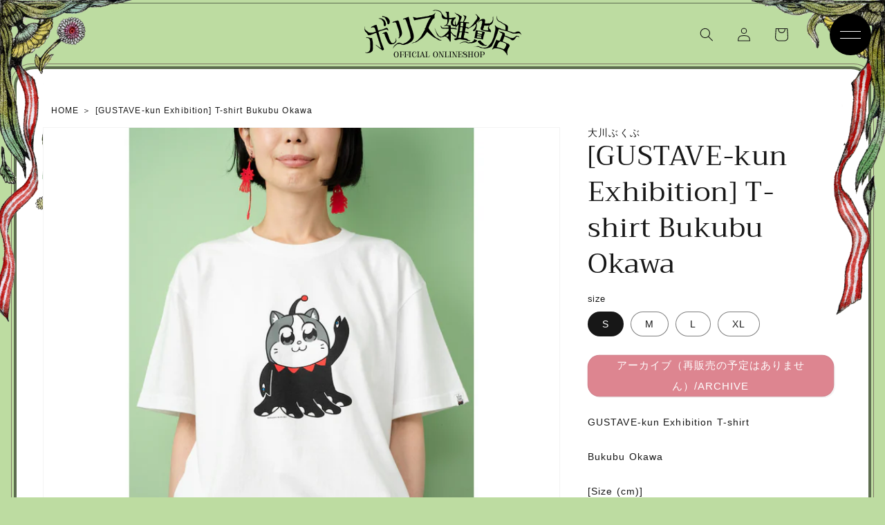

--- FILE ---
content_type: text/html; charset=utf-8
request_url: https://higuchiyuko.tokyo/en/products/295
body_size: 33173
content:
<!doctype html>
<html class="no-js" lang="en">
  <head>
    <meta charset="utf-8">
    <meta http-equiv="X-UA-Compatible" content="IE=edge">
    <meta name="viewport" content="width=device-width,initial-scale=1">
    <meta name="theme-color" content="">
    <link rel="canonical" href="https://higuchiyuko.tokyo/en/products/295">
    <link rel="preconnect" href="https://cdn.shopify.com" crossorigin>
    <script>
      (function(d) {
        var config = {
          kitId: 'udp4tye',
          scriptTimeout: 3000,
          async: true
        },
        h=d.documentElement,t=setTimeout(function(){h.className=h.className.replace(/\bwf-loading\b/g,"")+" wf-inactive";},config.scriptTimeout),tk=d.createElement("script"),f=false,s=d.getElementsByTagName("script")[0],a;h.className+=" wf-loading";tk.src='https://use.typekit.net/'+config.kitId+'.js';tk.async=true;tk.onload=tk.onreadystatechange=function(){a=this.readyState;if(f||a&&a!="complete"&&a!="loaded")return;f=true;clearTimeout(t);try{Typekit.load(config)}catch(e){}};s.parentNode.insertBefore(tk,s)
      })(document);
    </script><link rel="icon" type="image/png" href="//higuchiyuko.tokyo/cdn/shop/files/favicon_04.gif?crop=center&height=32&v=1662631338&width=32"><link rel="preconnect" href="https://fonts.shopifycdn.com" crossorigin><title>
      [GUSTAVE-kun Exhibition] T-shirt Bukubu Okawa
 &ndash; ボリス雑貨店</title>

    
      <meta name="description" content="GUSTAVE-kun Exhibition T-shirt Bukubu Okawa [Size (cm)] S/M/L/XL S. M. L. XL Height 65 69 73 77 Width 49 52 55 58 [T-shirt color] white 【Print】 silk screen 【material】 100% cotton Model wears size L model height 165cm">
    

    

<meta property="og:site_name" content="ボリス雑貨店">
<meta property="og:url" content="https://higuchiyuko.tokyo/en/products/295">
<meta property="og:title" content="[GUSTAVE-kun Exhibition] T-shirt Bukubu Okawa">
<meta property="og:type" content="product">
<meta property="og:description" content="GUSTAVE-kun Exhibition T-shirt Bukubu Okawa [Size (cm)] S/M/L/XL S. M. L. XL Height 65 69 73 77 Width 49 52 55 58 [T-shirt color] white 【Print】 silk screen 【material】 100% cotton Model wears size L model height 165cm"><meta property="og:image" content="http://higuchiyuko.tokyo/cdn/shop/products/6_000000000295.jpg?v=1665390206">
  <meta property="og:image:secure_url" content="https://higuchiyuko.tokyo/cdn/shop/products/6_000000000295.jpg?v=1665390206">
  <meta property="og:image:width" content="960">
  <meta property="og:image:height" content="960"><meta property="og:price:amount" content="5,280">
  <meta property="og:price:currency" content="JPY"><meta name="twitter:card" content="summary_large_image">
<meta name="twitter:title" content="[GUSTAVE-kun Exhibition] T-shirt Bukubu Okawa">
<meta name="twitter:description" content="GUSTAVE-kun Exhibition T-shirt Bukubu Okawa [Size (cm)] S/M/L/XL S. M. L. XL Height 65 69 73 77 Width 49 52 55 58 [T-shirt color] white 【Print】 silk screen 【material】 100% cotton Model wears size L model height 165cm">


    <script src="//higuchiyuko.tokyo/cdn/shop/t/17/assets/global.js?v=24850326154503943211667824533" defer="defer"></script>
    <script>window.performance && window.performance.mark && window.performance.mark('shopify.content_for_header.start');</script><meta name="google-site-verification" content="drlsknbt11RhZ84YTttrVzf8ijenERIGUoXbxVRjnIY">
<meta id="shopify-digital-wallet" name="shopify-digital-wallet" content="/63247220984/digital_wallets/dialog">
<meta name="shopify-checkout-api-token" content="50bd6ee3b347ff051c9ad6c36807930b">
<meta id="in-context-paypal-metadata" data-shop-id="63247220984" data-venmo-supported="false" data-environment="production" data-locale="en_US" data-paypal-v4="true" data-currency="JPY">
<link rel="alternate" hreflang="x-default" href="https://higuchiyuko.tokyo/products/295">
<link rel="alternate" hreflang="ja-JP" href="https://higuchiyuko.tokyo/products/295">
<link rel="alternate" hreflang="en-JP" href="https://higuchiyuko.tokyo/en/products/295">
<link rel="alternate" type="application/json+oembed" href="https://higuchiyuko.tokyo/en/products/295.oembed">
<script async="async" src="/checkouts/internal/preloads.js?locale=en-JP"></script>
<link rel="preconnect" href="https://shop.app" crossorigin="anonymous">
<script async="async" src="https://shop.app/checkouts/internal/preloads.js?locale=en-JP&shop_id=63247220984" crossorigin="anonymous"></script>
<script id="apple-pay-shop-capabilities" type="application/json">{"shopId":63247220984,"countryCode":"JP","currencyCode":"JPY","merchantCapabilities":["supports3DS"],"merchantId":"gid:\/\/shopify\/Shop\/63247220984","merchantName":"ボリス雑貨店","requiredBillingContactFields":["postalAddress","email","phone"],"requiredShippingContactFields":["postalAddress","email","phone"],"shippingType":"shipping","supportedNetworks":["visa","masterCard","amex","jcb","discover"],"total":{"type":"pending","label":"ボリス雑貨店","amount":"1.00"},"shopifyPaymentsEnabled":true,"supportsSubscriptions":true}</script>
<script id="shopify-features" type="application/json">{"accessToken":"50bd6ee3b347ff051c9ad6c36807930b","betas":["rich-media-storefront-analytics"],"domain":"higuchiyuko.tokyo","predictiveSearch":false,"shopId":63247220984,"locale":"en"}</script>
<script>var Shopify = Shopify || {};
Shopify.shop = "boriszakkaten.myshopify.com";
Shopify.locale = "en";
Shopify.currency = {"active":"JPY","rate":"1.0"};
Shopify.country = "JP";
Shopify.theme = {"name":"Updated copy of Dawn（高橋編集用）2022\/11\/07","id":136121385208,"schema_name":"Dawn","schema_version":"5.0.0","theme_store_id":887,"role":"main"};
Shopify.theme.handle = "null";
Shopify.theme.style = {"id":null,"handle":null};
Shopify.cdnHost = "higuchiyuko.tokyo/cdn";
Shopify.routes = Shopify.routes || {};
Shopify.routes.root = "/en/";</script>
<script type="module">!function(o){(o.Shopify=o.Shopify||{}).modules=!0}(window);</script>
<script>!function(o){function n(){var o=[];function n(){o.push(Array.prototype.slice.apply(arguments))}return n.q=o,n}var t=o.Shopify=o.Shopify||{};t.loadFeatures=n(),t.autoloadFeatures=n()}(window);</script>
<script>
  window.ShopifyPay = window.ShopifyPay || {};
  window.ShopifyPay.apiHost = "shop.app\/pay";
  window.ShopifyPay.redirectState = null;
</script>
<script id="shop-js-analytics" type="application/json">{"pageType":"product"}</script>
<script defer="defer" async type="module" src="//higuchiyuko.tokyo/cdn/shopifycloud/shop-js/modules/v2/client.init-shop-cart-sync_BN7fPSNr.en.esm.js"></script>
<script defer="defer" async type="module" src="//higuchiyuko.tokyo/cdn/shopifycloud/shop-js/modules/v2/chunk.common_Cbph3Kss.esm.js"></script>
<script defer="defer" async type="module" src="//higuchiyuko.tokyo/cdn/shopifycloud/shop-js/modules/v2/chunk.modal_DKumMAJ1.esm.js"></script>
<script type="module">
  await import("//higuchiyuko.tokyo/cdn/shopifycloud/shop-js/modules/v2/client.init-shop-cart-sync_BN7fPSNr.en.esm.js");
await import("//higuchiyuko.tokyo/cdn/shopifycloud/shop-js/modules/v2/chunk.common_Cbph3Kss.esm.js");
await import("//higuchiyuko.tokyo/cdn/shopifycloud/shop-js/modules/v2/chunk.modal_DKumMAJ1.esm.js");

  window.Shopify.SignInWithShop?.initShopCartSync?.({"fedCMEnabled":true,"windoidEnabled":true});

</script>
<script>
  window.Shopify = window.Shopify || {};
  if (!window.Shopify.featureAssets) window.Shopify.featureAssets = {};
  window.Shopify.featureAssets['shop-js'] = {"shop-cart-sync":["modules/v2/client.shop-cart-sync_CJVUk8Jm.en.esm.js","modules/v2/chunk.common_Cbph3Kss.esm.js","modules/v2/chunk.modal_DKumMAJ1.esm.js"],"init-fed-cm":["modules/v2/client.init-fed-cm_7Fvt41F4.en.esm.js","modules/v2/chunk.common_Cbph3Kss.esm.js","modules/v2/chunk.modal_DKumMAJ1.esm.js"],"init-shop-email-lookup-coordinator":["modules/v2/client.init-shop-email-lookup-coordinator_Cc088_bR.en.esm.js","modules/v2/chunk.common_Cbph3Kss.esm.js","modules/v2/chunk.modal_DKumMAJ1.esm.js"],"init-windoid":["modules/v2/client.init-windoid_hPopwJRj.en.esm.js","modules/v2/chunk.common_Cbph3Kss.esm.js","modules/v2/chunk.modal_DKumMAJ1.esm.js"],"shop-button":["modules/v2/client.shop-button_B0jaPSNF.en.esm.js","modules/v2/chunk.common_Cbph3Kss.esm.js","modules/v2/chunk.modal_DKumMAJ1.esm.js"],"shop-cash-offers":["modules/v2/client.shop-cash-offers_DPIskqss.en.esm.js","modules/v2/chunk.common_Cbph3Kss.esm.js","modules/v2/chunk.modal_DKumMAJ1.esm.js"],"shop-toast-manager":["modules/v2/client.shop-toast-manager_CK7RT69O.en.esm.js","modules/v2/chunk.common_Cbph3Kss.esm.js","modules/v2/chunk.modal_DKumMAJ1.esm.js"],"init-shop-cart-sync":["modules/v2/client.init-shop-cart-sync_BN7fPSNr.en.esm.js","modules/v2/chunk.common_Cbph3Kss.esm.js","modules/v2/chunk.modal_DKumMAJ1.esm.js"],"init-customer-accounts-sign-up":["modules/v2/client.init-customer-accounts-sign-up_CfPf4CXf.en.esm.js","modules/v2/client.shop-login-button_DeIztwXF.en.esm.js","modules/v2/chunk.common_Cbph3Kss.esm.js","modules/v2/chunk.modal_DKumMAJ1.esm.js"],"pay-button":["modules/v2/client.pay-button_CgIwFSYN.en.esm.js","modules/v2/chunk.common_Cbph3Kss.esm.js","modules/v2/chunk.modal_DKumMAJ1.esm.js"],"init-customer-accounts":["modules/v2/client.init-customer-accounts_DQ3x16JI.en.esm.js","modules/v2/client.shop-login-button_DeIztwXF.en.esm.js","modules/v2/chunk.common_Cbph3Kss.esm.js","modules/v2/chunk.modal_DKumMAJ1.esm.js"],"avatar":["modules/v2/client.avatar_BTnouDA3.en.esm.js"],"init-shop-for-new-customer-accounts":["modules/v2/client.init-shop-for-new-customer-accounts_CsZy_esa.en.esm.js","modules/v2/client.shop-login-button_DeIztwXF.en.esm.js","modules/v2/chunk.common_Cbph3Kss.esm.js","modules/v2/chunk.modal_DKumMAJ1.esm.js"],"shop-follow-button":["modules/v2/client.shop-follow-button_BRMJjgGd.en.esm.js","modules/v2/chunk.common_Cbph3Kss.esm.js","modules/v2/chunk.modal_DKumMAJ1.esm.js"],"checkout-modal":["modules/v2/client.checkout-modal_B9Drz_yf.en.esm.js","modules/v2/chunk.common_Cbph3Kss.esm.js","modules/v2/chunk.modal_DKumMAJ1.esm.js"],"shop-login-button":["modules/v2/client.shop-login-button_DeIztwXF.en.esm.js","modules/v2/chunk.common_Cbph3Kss.esm.js","modules/v2/chunk.modal_DKumMAJ1.esm.js"],"lead-capture":["modules/v2/client.lead-capture_DXYzFM3R.en.esm.js","modules/v2/chunk.common_Cbph3Kss.esm.js","modules/v2/chunk.modal_DKumMAJ1.esm.js"],"shop-login":["modules/v2/client.shop-login_CA5pJqmO.en.esm.js","modules/v2/chunk.common_Cbph3Kss.esm.js","modules/v2/chunk.modal_DKumMAJ1.esm.js"],"payment-terms":["modules/v2/client.payment-terms_BxzfvcZJ.en.esm.js","modules/v2/chunk.common_Cbph3Kss.esm.js","modules/v2/chunk.modal_DKumMAJ1.esm.js"]};
</script>
<script id="__st">var __st={"a":63247220984,"offset":32400,"reqid":"a3af01bb-8e52-4077-a314-1355869b5653-1769791144","pageurl":"higuchiyuko.tokyo\/en\/products\/295","u":"eea5640ba2ec","p":"product","rtyp":"product","rid":7792068362488};</script>
<script>window.ShopifyPaypalV4VisibilityTracking = true;</script>
<script id="captcha-bootstrap">!function(){'use strict';const t='contact',e='account',n='new_comment',o=[[t,t],['blogs',n],['comments',n],[t,'customer']],c=[[e,'customer_login'],[e,'guest_login'],[e,'recover_customer_password'],[e,'create_customer']],r=t=>t.map((([t,e])=>`form[action*='/${t}']:not([data-nocaptcha='true']) input[name='form_type'][value='${e}']`)).join(','),a=t=>()=>t?[...document.querySelectorAll(t)].map((t=>t.form)):[];function s(){const t=[...o],e=r(t);return a(e)}const i='password',u='form_key',d=['recaptcha-v3-token','g-recaptcha-response','h-captcha-response',i],f=()=>{try{return window.sessionStorage}catch{return}},m='__shopify_v',_=t=>t.elements[u];function p(t,e,n=!1){try{const o=window.sessionStorage,c=JSON.parse(o.getItem(e)),{data:r}=function(t){const{data:e,action:n}=t;return t[m]||n?{data:e,action:n}:{data:t,action:n}}(c);for(const[e,n]of Object.entries(r))t.elements[e]&&(t.elements[e].value=n);n&&o.removeItem(e)}catch(o){console.error('form repopulation failed',{error:o})}}const l='form_type',E='cptcha';function T(t){t.dataset[E]=!0}const w=window,h=w.document,L='Shopify',v='ce_forms',y='captcha';let A=!1;((t,e)=>{const n=(g='f06e6c50-85a8-45c8-87d0-21a2b65856fe',I='https://cdn.shopify.com/shopifycloud/storefront-forms-hcaptcha/ce_storefront_forms_captcha_hcaptcha.v1.5.2.iife.js',D={infoText:'Protected by hCaptcha',privacyText:'Privacy',termsText:'Terms'},(t,e,n)=>{const o=w[L][v],c=o.bindForm;if(c)return c(t,g,e,D).then(n);var r;o.q.push([[t,g,e,D],n]),r=I,A||(h.body.append(Object.assign(h.createElement('script'),{id:'captcha-provider',async:!0,src:r})),A=!0)});var g,I,D;w[L]=w[L]||{},w[L][v]=w[L][v]||{},w[L][v].q=[],w[L][y]=w[L][y]||{},w[L][y].protect=function(t,e){n(t,void 0,e),T(t)},Object.freeze(w[L][y]),function(t,e,n,w,h,L){const[v,y,A,g]=function(t,e,n){const i=e?o:[],u=t?c:[],d=[...i,...u],f=r(d),m=r(i),_=r(d.filter((([t,e])=>n.includes(e))));return[a(f),a(m),a(_),s()]}(w,h,L),I=t=>{const e=t.target;return e instanceof HTMLFormElement?e:e&&e.form},D=t=>v().includes(t);t.addEventListener('submit',(t=>{const e=I(t);if(!e)return;const n=D(e)&&!e.dataset.hcaptchaBound&&!e.dataset.recaptchaBound,o=_(e),c=g().includes(e)&&(!o||!o.value);(n||c)&&t.preventDefault(),c&&!n&&(function(t){try{if(!f())return;!function(t){const e=f();if(!e)return;const n=_(t);if(!n)return;const o=n.value;o&&e.removeItem(o)}(t);const e=Array.from(Array(32),(()=>Math.random().toString(36)[2])).join('');!function(t,e){_(t)||t.append(Object.assign(document.createElement('input'),{type:'hidden',name:u})),t.elements[u].value=e}(t,e),function(t,e){const n=f();if(!n)return;const o=[...t.querySelectorAll(`input[type='${i}']`)].map((({name:t})=>t)),c=[...d,...o],r={};for(const[a,s]of new FormData(t).entries())c.includes(a)||(r[a]=s);n.setItem(e,JSON.stringify({[m]:1,action:t.action,data:r}))}(t,e)}catch(e){console.error('failed to persist form',e)}}(e),e.submit())}));const S=(t,e)=>{t&&!t.dataset[E]&&(n(t,e.some((e=>e===t))),T(t))};for(const o of['focusin','change'])t.addEventListener(o,(t=>{const e=I(t);D(e)&&S(e,y())}));const B=e.get('form_key'),M=e.get(l),P=B&&M;t.addEventListener('DOMContentLoaded',(()=>{const t=y();if(P)for(const e of t)e.elements[l].value===M&&p(e,B);[...new Set([...A(),...v().filter((t=>'true'===t.dataset.shopifyCaptcha))])].forEach((e=>S(e,t)))}))}(h,new URLSearchParams(w.location.search),n,t,e,['guest_login'])})(!1,!0)}();</script>
<script integrity="sha256-4kQ18oKyAcykRKYeNunJcIwy7WH5gtpwJnB7kiuLZ1E=" data-source-attribution="shopify.loadfeatures" defer="defer" src="//higuchiyuko.tokyo/cdn/shopifycloud/storefront/assets/storefront/load_feature-a0a9edcb.js" crossorigin="anonymous"></script>
<script crossorigin="anonymous" defer="defer" src="//higuchiyuko.tokyo/cdn/shopifycloud/storefront/assets/shopify_pay/storefront-65b4c6d7.js?v=20250812"></script>
<script data-source-attribution="shopify.dynamic_checkout.dynamic.init">var Shopify=Shopify||{};Shopify.PaymentButton=Shopify.PaymentButton||{isStorefrontPortableWallets:!0,init:function(){window.Shopify.PaymentButton.init=function(){};var t=document.createElement("script");t.src="https://higuchiyuko.tokyo/cdn/shopifycloud/portable-wallets/latest/portable-wallets.en.js",t.type="module",document.head.appendChild(t)}};
</script>
<script data-source-attribution="shopify.dynamic_checkout.buyer_consent">
  function portableWalletsHideBuyerConsent(e){var t=document.getElementById("shopify-buyer-consent"),n=document.getElementById("shopify-subscription-policy-button");t&&n&&(t.classList.add("hidden"),t.setAttribute("aria-hidden","true"),n.removeEventListener("click",e))}function portableWalletsShowBuyerConsent(e){var t=document.getElementById("shopify-buyer-consent"),n=document.getElementById("shopify-subscription-policy-button");t&&n&&(t.classList.remove("hidden"),t.removeAttribute("aria-hidden"),n.addEventListener("click",e))}window.Shopify?.PaymentButton&&(window.Shopify.PaymentButton.hideBuyerConsent=portableWalletsHideBuyerConsent,window.Shopify.PaymentButton.showBuyerConsent=portableWalletsShowBuyerConsent);
</script>
<script data-source-attribution="shopify.dynamic_checkout.cart.bootstrap">document.addEventListener("DOMContentLoaded",(function(){function t(){return document.querySelector("shopify-accelerated-checkout-cart, shopify-accelerated-checkout")}if(t())Shopify.PaymentButton.init();else{new MutationObserver((function(e,n){t()&&(Shopify.PaymentButton.init(),n.disconnect())})).observe(document.body,{childList:!0,subtree:!0})}}));
</script>
<script id='scb4127' type='text/javascript' async='' src='https://higuchiyuko.tokyo/cdn/shopifycloud/privacy-banner/storefront-banner.js'></script><link id="shopify-accelerated-checkout-styles" rel="stylesheet" media="screen" href="https://higuchiyuko.tokyo/cdn/shopifycloud/portable-wallets/latest/accelerated-checkout-backwards-compat.css" crossorigin="anonymous">
<style id="shopify-accelerated-checkout-cart">
        #shopify-buyer-consent {
  margin-top: 1em;
  display: inline-block;
  width: 100%;
}

#shopify-buyer-consent.hidden {
  display: none;
}

#shopify-subscription-policy-button {
  background: none;
  border: none;
  padding: 0;
  text-decoration: underline;
  font-size: inherit;
  cursor: pointer;
}

#shopify-subscription-policy-button::before {
  box-shadow: none;
}

      </style>
<script id="sections-script" data-sections="product-recommendations" defer="defer" src="//higuchiyuko.tokyo/cdn/shop/t/17/compiled_assets/scripts.js?v=4974"></script>
<script>window.performance && window.performance.mark && window.performance.mark('shopify.content_for_header.end');</script>


    <style data-shopify>
      @font-face {
  font-family: Figtree;
  font-weight: 400;
  font-style: normal;
  font-display: swap;
  src: url("//higuchiyuko.tokyo/cdn/fonts/figtree/figtree_n4.3c0838aba1701047e60be6a99a1b0a40ce9b8419.woff2") format("woff2"),
       url("//higuchiyuko.tokyo/cdn/fonts/figtree/figtree_n4.c0575d1db21fc3821f17fd6617d3dee552312137.woff") format("woff");
}

      @font-face {
  font-family: Figtree;
  font-weight: 700;
  font-style: normal;
  font-display: swap;
  src: url("//higuchiyuko.tokyo/cdn/fonts/figtree/figtree_n7.2fd9bfe01586148e644724096c9d75e8c7a90e55.woff2") format("woff2"),
       url("//higuchiyuko.tokyo/cdn/fonts/figtree/figtree_n7.ea05de92d862f9594794ab281c4c3a67501ef5fc.woff") format("woff");
}

      @font-face {
  font-family: Figtree;
  font-weight: 400;
  font-style: italic;
  font-display: swap;
  src: url("//higuchiyuko.tokyo/cdn/fonts/figtree/figtree_i4.89f7a4275c064845c304a4cf8a4a586060656db2.woff2") format("woff2"),
       url("//higuchiyuko.tokyo/cdn/fonts/figtree/figtree_i4.6f955aaaafc55a22ffc1f32ecf3756859a5ad3e2.woff") format("woff");
}

      @font-face {
  font-family: Figtree;
  font-weight: 700;
  font-style: italic;
  font-display: swap;
  src: url("//higuchiyuko.tokyo/cdn/fonts/figtree/figtree_i7.06add7096a6f2ab742e09ec7e498115904eda1fe.woff2") format("woff2"),
       url("//higuchiyuko.tokyo/cdn/fonts/figtree/figtree_i7.ee584b5fcaccdbb5518c0228158941f8df81b101.woff") format("woff");
}

      @font-face {
  font-family: Trirong;
  font-weight: 400;
  font-style: normal;
  font-display: swap;
  src: url("//higuchiyuko.tokyo/cdn/fonts/trirong/trirong_n4.46b40419aaa69bf77077c3108d75dad5a0318d4b.woff2") format("woff2"),
       url("//higuchiyuko.tokyo/cdn/fonts/trirong/trirong_n4.97753898e63cd7e164ad614681eba2c7fe577190.woff") format("woff");
}


      :root {
        --font-body-family: Figtree, sans-serif;
        --font-body-style: normal;
        --font-body-weight: 400;
        --font-body-weight-bold: 700;

        --font-heading-family: Trirong, serif;
        --font-heading-style: normal;
        --font-heading-weight: 400;

        --font-body-scale: 1.0;
        --font-heading-scale: 1.0;

        --color-base-text: 23, 23, 23;
        --color-shadow: 23, 23, 23;
        --color-base-background-1: 255, 255, 255;
        --color-base-background-2: 247, 247, 247;
        --color-base-solid-button-labels: 255, 255, 255;
        --color-base-outline-button-labels: 64, 154, 126;
        --color-base-accent-1: 64, 154, 126;
        --color-base-accent-2: 189, 220, 161;
        --payment-terms-background-color: #FFFFFF;

        --gradient-base-background-1: #FFFFFF;
        --gradient-base-background-2: #f7f7f7;
        --gradient-base-accent-1: #409a7e;
        --gradient-base-accent-2: #bddca1;

        --media-padding: px;
        --media-border-opacity: 0.05;
        --media-border-width: 1px;
        --media-radius: 0px;
        --media-shadow-opacity: 0.0;
        --media-shadow-horizontal-offset: 0px;
        --media-shadow-vertical-offset: 0px;
        --media-shadow-blur-radius: 0px;

        --page-width: 130rem;
        --page-width-margin: 0rem;

        --card-image-padding: 0.0rem;
        --card-corner-radius: 0.0rem;
        --card-text-alignment: left;
        --card-border-width: 0.0rem;
        --card-border-opacity: 0.0;
        --card-shadow-opacity: 0.1;
        --card-shadow-horizontal-offset: 0.0rem;
        --card-shadow-vertical-offset: 0.0rem;
        --card-shadow-blur-radius: 0.0rem;

        --badge-corner-radius: 4.0rem;

        --popup-border-width: 1px;
        --popup-border-opacity: 0.1;
        --popup-corner-radius: 12px;
        --popup-shadow-opacity: 0.0;
        --popup-shadow-horizontal-offset: 0px;
        --popup-shadow-vertical-offset: 0px;
        --popup-shadow-blur-radius: 0px;

        --drawer-border-width: 1px;
        --drawer-border-opacity: 0.1;
        --drawer-shadow-opacity: 0.0;
        --drawer-shadow-horizontal-offset: 0px;
        --drawer-shadow-vertical-offset: 0px;
        --drawer-shadow-blur-radius: 0px;

        --spacing-sections-desktop: 24px;
        --spacing-sections-mobile: 20px;

        --grid-desktop-vertical-spacing: 24px;
        --grid-desktop-horizontal-spacing: 24px;
        --grid-mobile-vertical-spacing: 12px;
        --grid-mobile-horizontal-spacing: 12px;

        --text-boxes-border-opacity: 0.0;
        --text-boxes-border-width: 0px;
        --text-boxes-radius: 0px;
        --text-boxes-shadow-opacity: 0.0;
        --text-boxes-shadow-horizontal-offset: 0px;
        --text-boxes-shadow-vertical-offset: 0px;
        --text-boxes-shadow-blur-radius: 0px;

        --buttons-radius: 16px;
        --buttons-radius-outset: 17px;
        --buttons-border-width: 1px;
        --buttons-border-opacity: 1.0;
        --buttons-shadow-opacity: 0.1;
        --buttons-shadow-horizontal-offset: 2px;
        --buttons-shadow-vertical-offset: 2px;
        --buttons-shadow-blur-radius: 0px;
        --buttons-border-offset: 0.3px;

        --inputs-radius: 12px;
        --inputs-border-width: 1px;
        --inputs-border-opacity: 0.55;
        --inputs-shadow-opacity: 0.0;
        --inputs-shadow-horizontal-offset: 0px;
        --inputs-margin-offset: 0px;
        --inputs-shadow-vertical-offset: 0px;
        --inputs-shadow-blur-radius: 0px;
        --inputs-radius-outset: 13px;

        --variant-pills-radius: 40px;
        --variant-pills-border-width: 1px;
        --variant-pills-border-opacity: 0.55;
        --variant-pills-shadow-opacity: 0.0;
        --variant-pills-shadow-horizontal-offset: 0px;
        --variant-pills-shadow-vertical-offset: 0px;
        --variant-pills-shadow-blur-radius: 0px;
      }

      *,
      *::before,
      *::after {
        box-sizing: inherit;
      }

      html {
        box-sizing: border-box;
        font-size: calc(var(--font-body-scale) * 62.5%);
        height: 100%;
      }

      img{
        max-width: 100%;
      }

      body {
        display: grid;
        grid-template-rows: auto auto 1fr auto;
        grid-template-columns: 100%;
        min-height: 100%;
        margin: 0;
        font-size: 1.5rem;
        letter-spacing: 0.06rem;
        line-height: calc(1 + 0.8 / var(--font-body-scale));
        font-family: var(--font-body-family);
        font-style: var(--font-body-style);
        font-weight: var(--font-body-weight);
      }

      @media screen and (min-width: 750px) {
        body {
          font-size: 1.6rem;
        }
      }
    </style>
<link rel="stylesheet" type="text/css" href="https://cdn.jsdelivr.net/npm/slick-carousel@1.8.1/slick/slick.css">
    <link href="//higuchiyuko.tokyo/cdn/shop/t/17/assets/animate.css?v=93054593127310359711667824533" rel="stylesheet" type="text/css" media="all" />
    <link href="//higuchiyuko.tokyo/cdn/shop/t/17/assets/style.css?v=18203052111861198121667824533" rel="stylesheet" type="text/css" media="all" />
    <link href="//higuchiyuko.tokyo/cdn/shop/t/17/assets/base.css?v=134743268180329355631667824533" rel="stylesheet" type="text/css" media="all" />
    <link href="//higuchiyuko.tokyo/cdn/shop/t/17/assets/custom.css?v=92917700155105906941667824533" rel="stylesheet" type="text/css" media="all" />

    
      <link href="//higuchiyuko.tokyo/cdn/shop/t/17/assets/product.css?v=182924659850621587041717734974" rel="stylesheet" type="text/css" media="all" />
    

    <script src="https://code.jquery.com/jquery-3.6.0.min.js"   integrity="sha256-/xUj+3OJU5yExlq6GSYGSHk7tPXikynS7ogEvDej/m4=" crossorigin="anonymous"></script>
    <script src="https://cdn.jsdelivr.net/npm/slick-carousel@1.8.1/slick/slick.min.js"></script>
    <script src="//higuchiyuko.tokyo/cdn/shop/t/17/assets/custom.js?v=48404005844226212841667824533" type="text/javascript"></script>
    <script src="//higuchiyuko.tokyo/cdn/shop/t/17/assets/vendor.js?v=88578496089225751471667824533" type="text/javascript"></script>
    <script src="//higuchiyuko.tokyo/cdn/shop/t/17/assets/common.js?v=35482992741998611301667824533" type="text/javascript"></script>
<link rel="preload" as="font" href="//higuchiyuko.tokyo/cdn/fonts/figtree/figtree_n4.3c0838aba1701047e60be6a99a1b0a40ce9b8419.woff2" type="font/woff2" crossorigin><link rel="preload" as="font" href="//higuchiyuko.tokyo/cdn/fonts/trirong/trirong_n4.46b40419aaa69bf77077c3108d75dad5a0318d4b.woff2" type="font/woff2" crossorigin><link rel="stylesheet" href="//higuchiyuko.tokyo/cdn/shop/t/17/assets/component-predictive-search.css?v=165644661289088488651667824533" media="print" onload="this.media='all'"><script>document.documentElement.className = document.documentElement.className.replace('no-js', 'js');
    if (Shopify.designMode) {
      document.documentElement.classList.add('shopify-design-mode');
    }
    </script>
  <!-- BEGIN app block: shopify://apps/order-limits/blocks/ruffruff-order-limits/56fb9d8f-3621-4732-8425-5c64262bef41 --><!-- BEGIN app snippet: access-restriction --><!-- END app snippet --><!-- BEGIN app snippet: settings-json -->
<style data-shopify>
  .ruffruff-order-limits__product-messages {
    background-color: #FFFFFF !important;
    border: 1px solid #121212 !important;
    color: #121212 !important;
  }
</style>

<!-- cached at 1769791144 -->
<script id='ruffruff-order-limits-settings-json' type='application/json'>{"alertMessageModalEnabled": false,"productMessagePosition": "above"}</script>
<!-- END app snippet --><!-- BEGIN app snippet: product-quantity-rules-json -->
<!-- cached at 1769791144 -->
<script id='ruffruff-order-limits-product-quantity-rules-json' type='application/json'>[{"collectionIds": [],"eligibleItems": "","id": "85687042296","increment": 1,"max": 1,"min": 1,"productIds": ["8899877896440"],"productMessage": "このプレゼントは1セットのみカートに追加可能です。","productTags": [],"productVariantIds": []},{"collectionIds": [],"eligibleItems": "products","id": "195041689848","increment": 1,"max": 1,"min": 1,"productIds": ["9324224086264", "9324236833016"],"productMessage": "この商品は1点のみご購入いただけます","productTags": [],"productVariantIds": []},{"collectionIds": [],"eligibleItems": "","id": "101296439544","increment": 1,"max": 1,"min": 1,"productIds": [],"productMessage": "この商品は1点のみご購入いただけます","productTags": [],"productVariantIds": ["46278527058168"]},{"collectionIds": [],"eligibleItems": "products","id": "150471409912","increment": 1,"max": 1,"min": 1,"productIds": ["9164865274104", "9164875268344", "9164876349688", "9164877529336", "9164866814200", "9164867928312", "9164869140728", "9164870156536", "9164871205112", "9164872220920", "9164873335032", "9164874121464", "9164861538552"],"productMessage": "この商品は1点のみご購入いただけます","productTags": [],"productVariantIds": []},{"collectionIds": [],"eligibleItems": "","id": "88988582136","increment": 1,"max": 1,"min": 1,"productIds": [],"productMessage": "この商品は1点のみご購入いただけます","productTags": [],"productVariantIds": ["46116557848824"]},{"collectionIds": [],"eligibleItems": "","id": "110719140088","increment": 1,"max": 1,"min": 1,"productIds": ["9056512770296"],"productMessage": "この商品は1点のみご購入いただけます","productTags": [],"productVariantIds": []},{"collectionIds": [],"eligibleItems": "","id": "110283948280","increment": 1,"max": 1,"min": 1,"productIds": ["8099509567736"],"productMessage": "この商品は1点のみご購入いただけます","productTags": [],"productVariantIds": []},{"collectionIds": [],"eligibleItems": "products","id": "178419466488","increment": 1,"max": 1,"min": 1,"productIds": ["9265242407160", "9265235263736", "9265241653496", "9265240899832"],"productMessage": "この商品は1点のみご購入いただけます","productTags": [],"productVariantIds": []}]</script>
<!-- END app snippet --><!-- BEGIN app snippet: price-rules-json -->
<!-- cached at 1769791144 -->
<script id='ruffruff-order-limits-price-rules-json' type='application/json'>[]</script>
<!-- END app snippet --><!-- BEGIN app snippet: bundle-rules-json -->
<!-- cached at 1769791144 -->
<script id='ruffruff-order-limits-bundle-rules-json' type='application/json'>[{"collectionIds": ["466051006712"],"eligibleItems": "collections","id": "178419073272","productIds": [],"productMessage": "この商品は受注生産品です。（お渡し時期2026年5月月上旬頃）\n通常商品と同時に購入することができません。","productTags": [],"productVariantIds": []}]</script>
<!-- END app snippet --><!-- BEGIN app snippet: customer-rules-json -->
<!-- cached at 1769791144 -->
<script id='ruffruff-order-limits-customer-rules-json' type='application/json'>[]</script>
<!-- END app snippet --><!-- BEGIN app snippet: weight-rules-json -->
<!-- cached at 1769791144 -->
<script id='ruffruff-order-limits-weight-rules-json' type='application/json'>[]</script>
<!-- END app snippet --><!-- BEGIN app snippet: product-json -->
<!-- cached at 1769791144 -->
<script id='ruffruff-order-limits-product-json' type='application/json'>{"collectionIds": ["433218126072"],"defaultVariantId": "43308937249016","handle": "295","hasOnlyDefaultVariant": false,"id": "7792068362488","tags": ["アーカイブ"],"variants": [{"id":"43308937249016","weight":220.0,"weightInUnit":220.0,"weightUnit":"g"},{"id":"43308994003192","weight":220.0,"weightInUnit":220.0,"weightUnit":"g"},{"id":"43308994035960","weight":220.0,"weightInUnit":220.0,"weightUnit":"g"},{"id":"43308994068728","weight":220.0,"weightInUnit":220.0,"weightUnit":"g"}]}</script>
<!-- END app snippet --><!-- BEGIN app snippet: vite-tag -->


<!-- END app snippet --><!-- BEGIN app snippet: vite-tag -->


  <script src="https://cdn.shopify.com/extensions/019bf90d-89d8-716c-8021-a257ef3e52b2/ruffruff-order-limits-134/assets/entry-C7CLRJ12.js" type="module" crossorigin="anonymous"></script>
  <link rel="modulepreload" href="https://cdn.shopify.com/extensions/019bf90d-89d8-716c-8021-a257ef3e52b2/ruffruff-order-limits-134/assets/getShopifyRootUrl-BAFHm-cu.js" crossorigin="anonymous">
  <link rel="modulepreload" href="https://cdn.shopify.com/extensions/019bf90d-89d8-716c-8021-a257ef3e52b2/ruffruff-order-limits-134/assets/constants-Zwc9dJOo.js" crossorigin="anonymous">
  <link href="//cdn.shopify.com/extensions/019bf90d-89d8-716c-8021-a257ef3e52b2/ruffruff-order-limits-134/assets/entry-eUVkEetz.css" rel="stylesheet" type="text/css" media="all" />

<!-- END app snippet -->
<!-- END app block --><!-- BEGIN app block: shopify://apps/order-bonus/blocks/app/b982c126-f171-40a0-bcfa-84396a25dc64 --><!-- BEGIN app snippet: initial-data -->
<!-- cached at 1769791144 -->
<script id='ruffruff-order-bonus-initial-data' type='application/json'>{"customer": {"isAuthenticated": false,"metafields": [],"numberOfOrders": 0,"tags": [],"totalSpent": "0.0"},"product": {"collectionIds": ["433218126072"],"hasOnlyDefaultVariant": false,"id": "7792068362488","selectedVariantId": "43308937249016","variants": [{"id": "43308937249016","price": "5280.0"},{"id": "43308994003192","price": "5280.0"},{"id": "43308994035960","price": "5280.0"},{"id": "43308994068728","price": "5280.0"}]}}</script>
<!-- END app snippet --><!-- BEGIN app snippet: discount-campaigns -->
<!-- cached at 1769791144 -->
<script id='ruffruff-order-bonus-discount-campaigns' type='application/json'>[]</script>
<!-- END app snippet --><!-- BEGIN app snippet: gift-campaigns -->
<!-- cached at 1769791144 -->
<script id='ruffruff-order-bonus-gift-campaigns' type='application/json'>[{"bonus": {"type":"presetGift"},"conditions": [{"type":"cartSubtotalPrice","amount":"60000.00","currencyCode":"JPY","items":{"collections":[],"filterBy":"none","products":[]},"operator":"greaterThanOrEqual"}],"conditionsOperator": "and","customerMetafield": null,"display": {"showInWidget":false},"endsAt": "","id": "199421427960","name": "2026お正月午皿6種セットプレゼント","productId": "9346041577720","startsAt": "2026-01-08T02:00:00Z","type": "gift","variants": [{"available": true,"id": "47681398604024","inventoryQuantity": 589,"title": "Default Title"}]}]</script>
<!-- END app snippet --><!-- BEGIN app snippet: vite-tag -->


  <script src="https://cdn.shopify.com/extensions/019c0c69-e730-7d14-af6e-314d53e265b1/ruffruff-order-bonus-95/assets/app-Btou_PnF.js" type="module" crossorigin="anonymous"></script>

<!-- END app snippet --><!-- BEGIN app snippet: vite-tag -->


  <link href="//cdn.shopify.com/extensions/019c0c69-e730-7d14-af6e-314d53e265b1/ruffruff-order-bonus-95/assets/product-message-BziJPMJD.css" rel="stylesheet" type="text/css" media="all" />

<!-- END app snippet --><!-- BEGIN app snippet: vite-tag -->


  <link href="//cdn.shopify.com/extensions/019c0c69-e730-7d14-af6e-314d53e265b1/ruffruff-order-bonus-95/assets/widget-ZWBI3P_4.css" rel="stylesheet" type="text/css" media="all" />

<!-- END app snippet --><!-- cached at 1769791144 -->
<style>
  :root {
    --ruffruff-order-bonus-floating-button-badge-color: #059669;
    --ruffruff-order-bonus-widget-background-color: #ffffff;
    --ruffruff-order-bonus-widget-item-background-color: #f9fafb;
    --ruffruff-order-bonus-widget-item-added-background-color: #f0fdf4;
    --ruffruff-order-bonus-widget-primary-text-color: #1f2937;
    --ruffruff-order-bonus-widget-secondary-text-color: #6b7280;
    --ruffruff-order-bonus-widget-item-button-background-color: #ffffff;
    --ruffruff-order-bonus-widget-item-button-text-color: #374151;
    --ruffruff-order-bonus-widget-item-button-border-color: #d1d5db;
    --ruffruff-order-bonus-toast-background-color: #ffffff;
    --ruffruff-order-bonus-toast-text-color: #1f2937;
  }
</style>

<script id='ruffruff-order-bonus-settings' type='application/json'>{"accessToken": "0d1a05960a7591a75fdff8335588ad21","display": {"header": {"title": "Offers and Bonuses","subtitle": "Get exclusive offers and bonuses"},"icon": "","toast": {"giftAddedMessage": "Gift item added to cart","giftAddErrorMessage": "Failed to add gift to cart","giftQuantityUpdatedMessage": "Gift quantity updated","giftRemovedMessage": "Gift item removed from cart","refreshButton": "Reload"}},"giftCampaigns": {"autoAddToCart": true},"position": "bottom-right","visibility": "visible"}</script>


<!-- END app block --><link href="https://monorail-edge.shopifysvc.com" rel="dns-prefetch">
<script>(function(){if ("sendBeacon" in navigator && "performance" in window) {try {var session_token_from_headers = performance.getEntriesByType('navigation')[0].serverTiming.find(x => x.name == '_s').description;} catch {var session_token_from_headers = undefined;}var session_cookie_matches = document.cookie.match(/_shopify_s=([^;]*)/);var session_token_from_cookie = session_cookie_matches && session_cookie_matches.length === 2 ? session_cookie_matches[1] : "";var session_token = session_token_from_headers || session_token_from_cookie || "";function handle_abandonment_event(e) {var entries = performance.getEntries().filter(function(entry) {return /monorail-edge.shopifysvc.com/.test(entry.name);});if (!window.abandonment_tracked && entries.length === 0) {window.abandonment_tracked = true;var currentMs = Date.now();var navigation_start = performance.timing.navigationStart;var payload = {shop_id: 63247220984,url: window.location.href,navigation_start,duration: currentMs - navigation_start,session_token,page_type: "product"};window.navigator.sendBeacon("https://monorail-edge.shopifysvc.com/v1/produce", JSON.stringify({schema_id: "online_store_buyer_site_abandonment/1.1",payload: payload,metadata: {event_created_at_ms: currentMs,event_sent_at_ms: currentMs}}));}}window.addEventListener('pagehide', handle_abandonment_event);}}());</script>
<script id="web-pixels-manager-setup">(function e(e,d,r,n,o){if(void 0===o&&(o={}),!Boolean(null===(a=null===(i=window.Shopify)||void 0===i?void 0:i.analytics)||void 0===a?void 0:a.replayQueue)){var i,a;window.Shopify=window.Shopify||{};var t=window.Shopify;t.analytics=t.analytics||{};var s=t.analytics;s.replayQueue=[],s.publish=function(e,d,r){return s.replayQueue.push([e,d,r]),!0};try{self.performance.mark("wpm:start")}catch(e){}var l=function(){var e={modern:/Edge?\/(1{2}[4-9]|1[2-9]\d|[2-9]\d{2}|\d{4,})\.\d+(\.\d+|)|Firefox\/(1{2}[4-9]|1[2-9]\d|[2-9]\d{2}|\d{4,})\.\d+(\.\d+|)|Chrom(ium|e)\/(9{2}|\d{3,})\.\d+(\.\d+|)|(Maci|X1{2}).+ Version\/(15\.\d+|(1[6-9]|[2-9]\d|\d{3,})\.\d+)([,.]\d+|)( \(\w+\)|)( Mobile\/\w+|) Safari\/|Chrome.+OPR\/(9{2}|\d{3,})\.\d+\.\d+|(CPU[ +]OS|iPhone[ +]OS|CPU[ +]iPhone|CPU IPhone OS|CPU iPad OS)[ +]+(15[._]\d+|(1[6-9]|[2-9]\d|\d{3,})[._]\d+)([._]\d+|)|Android:?[ /-](13[3-9]|1[4-9]\d|[2-9]\d{2}|\d{4,})(\.\d+|)(\.\d+|)|Android.+Firefox\/(13[5-9]|1[4-9]\d|[2-9]\d{2}|\d{4,})\.\d+(\.\d+|)|Android.+Chrom(ium|e)\/(13[3-9]|1[4-9]\d|[2-9]\d{2}|\d{4,})\.\d+(\.\d+|)|SamsungBrowser\/([2-9]\d|\d{3,})\.\d+/,legacy:/Edge?\/(1[6-9]|[2-9]\d|\d{3,})\.\d+(\.\d+|)|Firefox\/(5[4-9]|[6-9]\d|\d{3,})\.\d+(\.\d+|)|Chrom(ium|e)\/(5[1-9]|[6-9]\d|\d{3,})\.\d+(\.\d+|)([\d.]+$|.*Safari\/(?![\d.]+ Edge\/[\d.]+$))|(Maci|X1{2}).+ Version\/(10\.\d+|(1[1-9]|[2-9]\d|\d{3,})\.\d+)([,.]\d+|)( \(\w+\)|)( Mobile\/\w+|) Safari\/|Chrome.+OPR\/(3[89]|[4-9]\d|\d{3,})\.\d+\.\d+|(CPU[ +]OS|iPhone[ +]OS|CPU[ +]iPhone|CPU IPhone OS|CPU iPad OS)[ +]+(10[._]\d+|(1[1-9]|[2-9]\d|\d{3,})[._]\d+)([._]\d+|)|Android:?[ /-](13[3-9]|1[4-9]\d|[2-9]\d{2}|\d{4,})(\.\d+|)(\.\d+|)|Mobile Safari.+OPR\/([89]\d|\d{3,})\.\d+\.\d+|Android.+Firefox\/(13[5-9]|1[4-9]\d|[2-9]\d{2}|\d{4,})\.\d+(\.\d+|)|Android.+Chrom(ium|e)\/(13[3-9]|1[4-9]\d|[2-9]\d{2}|\d{4,})\.\d+(\.\d+|)|Android.+(UC? ?Browser|UCWEB|U3)[ /]?(15\.([5-9]|\d{2,})|(1[6-9]|[2-9]\d|\d{3,})\.\d+)\.\d+|SamsungBrowser\/(5\.\d+|([6-9]|\d{2,})\.\d+)|Android.+MQ{2}Browser\/(14(\.(9|\d{2,})|)|(1[5-9]|[2-9]\d|\d{3,})(\.\d+|))(\.\d+|)|K[Aa][Ii]OS\/(3\.\d+|([4-9]|\d{2,})\.\d+)(\.\d+|)/},d=e.modern,r=e.legacy,n=navigator.userAgent;return n.match(d)?"modern":n.match(r)?"legacy":"unknown"}(),u="modern"===l?"modern":"legacy",c=(null!=n?n:{modern:"",legacy:""})[u],f=function(e){return[e.baseUrl,"/wpm","/b",e.hashVersion,"modern"===e.buildTarget?"m":"l",".js"].join("")}({baseUrl:d,hashVersion:r,buildTarget:u}),m=function(e){var d=e.version,r=e.bundleTarget,n=e.surface,o=e.pageUrl,i=e.monorailEndpoint;return{emit:function(e){var a=e.status,t=e.errorMsg,s=(new Date).getTime(),l=JSON.stringify({metadata:{event_sent_at_ms:s},events:[{schema_id:"web_pixels_manager_load/3.1",payload:{version:d,bundle_target:r,page_url:o,status:a,surface:n,error_msg:t},metadata:{event_created_at_ms:s}}]});if(!i)return console&&console.warn&&console.warn("[Web Pixels Manager] No Monorail endpoint provided, skipping logging."),!1;try{return self.navigator.sendBeacon.bind(self.navigator)(i,l)}catch(e){}var u=new XMLHttpRequest;try{return u.open("POST",i,!0),u.setRequestHeader("Content-Type","text/plain"),u.send(l),!0}catch(e){return console&&console.warn&&console.warn("[Web Pixels Manager] Got an unhandled error while logging to Monorail."),!1}}}}({version:r,bundleTarget:l,surface:e.surface,pageUrl:self.location.href,monorailEndpoint:e.monorailEndpoint});try{o.browserTarget=l,function(e){var d=e.src,r=e.async,n=void 0===r||r,o=e.onload,i=e.onerror,a=e.sri,t=e.scriptDataAttributes,s=void 0===t?{}:t,l=document.createElement("script"),u=document.querySelector("head"),c=document.querySelector("body");if(l.async=n,l.src=d,a&&(l.integrity=a,l.crossOrigin="anonymous"),s)for(var f in s)if(Object.prototype.hasOwnProperty.call(s,f))try{l.dataset[f]=s[f]}catch(e){}if(o&&l.addEventListener("load",o),i&&l.addEventListener("error",i),u)u.appendChild(l);else{if(!c)throw new Error("Did not find a head or body element to append the script");c.appendChild(l)}}({src:f,async:!0,onload:function(){if(!function(){var e,d;return Boolean(null===(d=null===(e=window.Shopify)||void 0===e?void 0:e.analytics)||void 0===d?void 0:d.initialized)}()){var d=window.webPixelsManager.init(e)||void 0;if(d){var r=window.Shopify.analytics;r.replayQueue.forEach((function(e){var r=e[0],n=e[1],o=e[2];d.publishCustomEvent(r,n,o)})),r.replayQueue=[],r.publish=d.publishCustomEvent,r.visitor=d.visitor,r.initialized=!0}}},onerror:function(){return m.emit({status:"failed",errorMsg:"".concat(f," has failed to load")})},sri:function(e){var d=/^sha384-[A-Za-z0-9+/=]+$/;return"string"==typeof e&&d.test(e)}(c)?c:"",scriptDataAttributes:o}),m.emit({status:"loading"})}catch(e){m.emit({status:"failed",errorMsg:(null==e?void 0:e.message)||"Unknown error"})}}})({shopId: 63247220984,storefrontBaseUrl: "https://higuchiyuko.tokyo",extensionsBaseUrl: "https://extensions.shopifycdn.com/cdn/shopifycloud/web-pixels-manager",monorailEndpoint: "https://monorail-edge.shopifysvc.com/unstable/produce_batch",surface: "storefront-renderer",enabledBetaFlags: ["2dca8a86"],webPixelsConfigList: [{"id":"shopify-app-pixel","configuration":"{}","eventPayloadVersion":"v1","runtimeContext":"STRICT","scriptVersion":"0450","apiClientId":"shopify-pixel","type":"APP","privacyPurposes":["ANALYTICS","MARKETING"]},{"id":"shopify-custom-pixel","eventPayloadVersion":"v1","runtimeContext":"LAX","scriptVersion":"0450","apiClientId":"shopify-pixel","type":"CUSTOM","privacyPurposes":["ANALYTICS","MARKETING"]}],isMerchantRequest: false,initData: {"shop":{"name":"ボリス雑貨店","paymentSettings":{"currencyCode":"JPY"},"myshopifyDomain":"boriszakkaten.myshopify.com","countryCode":"JP","storefrontUrl":"https:\/\/higuchiyuko.tokyo\/en"},"customer":null,"cart":null,"checkout":null,"productVariants":[{"price":{"amount":5280.0,"currencyCode":"JPY"},"product":{"title":"[GUSTAVE-kun Exhibition] T-shirt Bukubu Okawa","vendor":"大川ぶくぶ","id":"7792068362488","untranslatedTitle":"[GUSTAVE-kun Exhibition] T-shirt Bukubu Okawa","url":"\/en\/products\/295","type":"アーカイブ"},"id":"43308937249016","image":{"src":"\/\/higuchiyuko.tokyo\/cdn\/shop\/products\/6_000000000295.jpg?v=1665390206"},"sku":"2034100048004","title":"S","untranslatedTitle":"S"},{"price":{"amount":5280.0,"currencyCode":"JPY"},"product":{"title":"[GUSTAVE-kun Exhibition] T-shirt Bukubu Okawa","vendor":"大川ぶくぶ","id":"7792068362488","untranslatedTitle":"[GUSTAVE-kun Exhibition] T-shirt Bukubu Okawa","url":"\/en\/products\/295","type":"アーカイブ"},"id":"43308994003192","image":{"src":"\/\/higuchiyuko.tokyo\/cdn\/shop\/products\/6_000000000295.jpg?v=1665390206"},"sku":"2034200048003","title":"M","untranslatedTitle":"M"},{"price":{"amount":5280.0,"currencyCode":"JPY"},"product":{"title":"[GUSTAVE-kun Exhibition] T-shirt Bukubu Okawa","vendor":"大川ぶくぶ","id":"7792068362488","untranslatedTitle":"[GUSTAVE-kun Exhibition] T-shirt Bukubu Okawa","url":"\/en\/products\/295","type":"アーカイブ"},"id":"43308994035960","image":{"src":"\/\/higuchiyuko.tokyo\/cdn\/shop\/products\/6_000000000295.jpg?v=1665390206"},"sku":"2034300048002","title":"L","untranslatedTitle":"L"},{"price":{"amount":5280.0,"currencyCode":"JPY"},"product":{"title":"[GUSTAVE-kun Exhibition] T-shirt Bukubu Okawa","vendor":"大川ぶくぶ","id":"7792068362488","untranslatedTitle":"[GUSTAVE-kun Exhibition] T-shirt Bukubu Okawa","url":"\/en\/products\/295","type":"アーカイブ"},"id":"43308994068728","image":{"src":"\/\/higuchiyuko.tokyo\/cdn\/shop\/products\/6_000000000295.jpg?v=1665390206"},"sku":"2034400048001","title":"XL","untranslatedTitle":"XL"}],"purchasingCompany":null},},"https://higuchiyuko.tokyo/cdn","1d2a099fw23dfb22ep557258f5m7a2edbae",{"modern":"","legacy":""},{"shopId":"63247220984","storefrontBaseUrl":"https:\/\/higuchiyuko.tokyo","extensionBaseUrl":"https:\/\/extensions.shopifycdn.com\/cdn\/shopifycloud\/web-pixels-manager","surface":"storefront-renderer","enabledBetaFlags":"[\"2dca8a86\"]","isMerchantRequest":"false","hashVersion":"1d2a099fw23dfb22ep557258f5m7a2edbae","publish":"custom","events":"[[\"page_viewed\",{}],[\"product_viewed\",{\"productVariant\":{\"price\":{\"amount\":5280.0,\"currencyCode\":\"JPY\"},\"product\":{\"title\":\"[GUSTAVE-kun Exhibition] T-shirt Bukubu Okawa\",\"vendor\":\"大川ぶくぶ\",\"id\":\"7792068362488\",\"untranslatedTitle\":\"[GUSTAVE-kun Exhibition] T-shirt Bukubu Okawa\",\"url\":\"\/en\/products\/295\",\"type\":\"アーカイブ\"},\"id\":\"43308937249016\",\"image\":{\"src\":\"\/\/higuchiyuko.tokyo\/cdn\/shop\/products\/6_000000000295.jpg?v=1665390206\"},\"sku\":\"2034100048004\",\"title\":\"S\",\"untranslatedTitle\":\"S\"}}]]"});</script><script>
  window.ShopifyAnalytics = window.ShopifyAnalytics || {};
  window.ShopifyAnalytics.meta = window.ShopifyAnalytics.meta || {};
  window.ShopifyAnalytics.meta.currency = 'JPY';
  var meta = {"product":{"id":7792068362488,"gid":"gid:\/\/shopify\/Product\/7792068362488","vendor":"大川ぶくぶ","type":"アーカイブ","handle":"295","variants":[{"id":43308937249016,"price":528000,"name":"[GUSTAVE-kun Exhibition] T-shirt Bukubu Okawa - S","public_title":"S","sku":"2034100048004"},{"id":43308994003192,"price":528000,"name":"[GUSTAVE-kun Exhibition] T-shirt Bukubu Okawa - M","public_title":"M","sku":"2034200048003"},{"id":43308994035960,"price":528000,"name":"[GUSTAVE-kun Exhibition] T-shirt Bukubu Okawa - L","public_title":"L","sku":"2034300048002"},{"id":43308994068728,"price":528000,"name":"[GUSTAVE-kun Exhibition] T-shirt Bukubu Okawa - XL","public_title":"XL","sku":"2034400048001"}],"remote":false},"page":{"pageType":"product","resourceType":"product","resourceId":7792068362488,"requestId":"a3af01bb-8e52-4077-a314-1355869b5653-1769791144"}};
  for (var attr in meta) {
    window.ShopifyAnalytics.meta[attr] = meta[attr];
  }
</script>
<script class="analytics">
  (function () {
    var customDocumentWrite = function(content) {
      var jquery = null;

      if (window.jQuery) {
        jquery = window.jQuery;
      } else if (window.Checkout && window.Checkout.$) {
        jquery = window.Checkout.$;
      }

      if (jquery) {
        jquery('body').append(content);
      }
    };

    var hasLoggedConversion = function(token) {
      if (token) {
        return document.cookie.indexOf('loggedConversion=' + token) !== -1;
      }
      return false;
    }

    var setCookieIfConversion = function(token) {
      if (token) {
        var twoMonthsFromNow = new Date(Date.now());
        twoMonthsFromNow.setMonth(twoMonthsFromNow.getMonth() + 2);

        document.cookie = 'loggedConversion=' + token + '; expires=' + twoMonthsFromNow;
      }
    }

    var trekkie = window.ShopifyAnalytics.lib = window.trekkie = window.trekkie || [];
    if (trekkie.integrations) {
      return;
    }
    trekkie.methods = [
      'identify',
      'page',
      'ready',
      'track',
      'trackForm',
      'trackLink'
    ];
    trekkie.factory = function(method) {
      return function() {
        var args = Array.prototype.slice.call(arguments);
        args.unshift(method);
        trekkie.push(args);
        return trekkie;
      };
    };
    for (var i = 0; i < trekkie.methods.length; i++) {
      var key = trekkie.methods[i];
      trekkie[key] = trekkie.factory(key);
    }
    trekkie.load = function(config) {
      trekkie.config = config || {};
      trekkie.config.initialDocumentCookie = document.cookie;
      var first = document.getElementsByTagName('script')[0];
      var script = document.createElement('script');
      script.type = 'text/javascript';
      script.onerror = function(e) {
        var scriptFallback = document.createElement('script');
        scriptFallback.type = 'text/javascript';
        scriptFallback.onerror = function(error) {
                var Monorail = {
      produce: function produce(monorailDomain, schemaId, payload) {
        var currentMs = new Date().getTime();
        var event = {
          schema_id: schemaId,
          payload: payload,
          metadata: {
            event_created_at_ms: currentMs,
            event_sent_at_ms: currentMs
          }
        };
        return Monorail.sendRequest("https://" + monorailDomain + "/v1/produce", JSON.stringify(event));
      },
      sendRequest: function sendRequest(endpointUrl, payload) {
        // Try the sendBeacon API
        if (window && window.navigator && typeof window.navigator.sendBeacon === 'function' && typeof window.Blob === 'function' && !Monorail.isIos12()) {
          var blobData = new window.Blob([payload], {
            type: 'text/plain'
          });

          if (window.navigator.sendBeacon(endpointUrl, blobData)) {
            return true;
          } // sendBeacon was not successful

        } // XHR beacon

        var xhr = new XMLHttpRequest();

        try {
          xhr.open('POST', endpointUrl);
          xhr.setRequestHeader('Content-Type', 'text/plain');
          xhr.send(payload);
        } catch (e) {
          console.log(e);
        }

        return false;
      },
      isIos12: function isIos12() {
        return window.navigator.userAgent.lastIndexOf('iPhone; CPU iPhone OS 12_') !== -1 || window.navigator.userAgent.lastIndexOf('iPad; CPU OS 12_') !== -1;
      }
    };
    Monorail.produce('monorail-edge.shopifysvc.com',
      'trekkie_storefront_load_errors/1.1',
      {shop_id: 63247220984,
      theme_id: 136121385208,
      app_name: "storefront",
      context_url: window.location.href,
      source_url: "//higuchiyuko.tokyo/cdn/s/trekkie.storefront.c59ea00e0474b293ae6629561379568a2d7c4bba.min.js"});

        };
        scriptFallback.async = true;
        scriptFallback.src = '//higuchiyuko.tokyo/cdn/s/trekkie.storefront.c59ea00e0474b293ae6629561379568a2d7c4bba.min.js';
        first.parentNode.insertBefore(scriptFallback, first);
      };
      script.async = true;
      script.src = '//higuchiyuko.tokyo/cdn/s/trekkie.storefront.c59ea00e0474b293ae6629561379568a2d7c4bba.min.js';
      first.parentNode.insertBefore(script, first);
    };
    trekkie.load(
      {"Trekkie":{"appName":"storefront","development":false,"defaultAttributes":{"shopId":63247220984,"isMerchantRequest":null,"themeId":136121385208,"themeCityHash":"3622955745892812714","contentLanguage":"en","currency":"JPY"},"isServerSideCookieWritingEnabled":true,"monorailRegion":"shop_domain","enabledBetaFlags":["65f19447","b5387b81"]},"Session Attribution":{},"S2S":{"facebookCapiEnabled":false,"source":"trekkie-storefront-renderer","apiClientId":580111}}
    );

    var loaded = false;
    trekkie.ready(function() {
      if (loaded) return;
      loaded = true;

      window.ShopifyAnalytics.lib = window.trekkie;

      var originalDocumentWrite = document.write;
      document.write = customDocumentWrite;
      try { window.ShopifyAnalytics.merchantGoogleAnalytics.call(this); } catch(error) {};
      document.write = originalDocumentWrite;

      window.ShopifyAnalytics.lib.page(null,{"pageType":"product","resourceType":"product","resourceId":7792068362488,"requestId":"a3af01bb-8e52-4077-a314-1355869b5653-1769791144","shopifyEmitted":true});

      var match = window.location.pathname.match(/checkouts\/(.+)\/(thank_you|post_purchase)/)
      var token = match? match[1]: undefined;
      if (!hasLoggedConversion(token)) {
        setCookieIfConversion(token);
        window.ShopifyAnalytics.lib.track("Viewed Product",{"currency":"JPY","variantId":43308937249016,"productId":7792068362488,"productGid":"gid:\/\/shopify\/Product\/7792068362488","name":"[GUSTAVE-kun Exhibition] T-shirt Bukubu Okawa - S","price":"5280","sku":"2034100048004","brand":"大川ぶくぶ","variant":"S","category":"アーカイブ","nonInteraction":true,"remote":false},undefined,undefined,{"shopifyEmitted":true});
      window.ShopifyAnalytics.lib.track("monorail:\/\/trekkie_storefront_viewed_product\/1.1",{"currency":"JPY","variantId":43308937249016,"productId":7792068362488,"productGid":"gid:\/\/shopify\/Product\/7792068362488","name":"[GUSTAVE-kun Exhibition] T-shirt Bukubu Okawa - S","price":"5280","sku":"2034100048004","brand":"大川ぶくぶ","variant":"S","category":"アーカイブ","nonInteraction":true,"remote":false,"referer":"https:\/\/higuchiyuko.tokyo\/en\/products\/295"});
      }
    });


        var eventsListenerScript = document.createElement('script');
        eventsListenerScript.async = true;
        eventsListenerScript.src = "//higuchiyuko.tokyo/cdn/shopifycloud/storefront/assets/shop_events_listener-3da45d37.js";
        document.getElementsByTagName('head')[0].appendChild(eventsListenerScript);

})();</script>
<script
  defer
  src="https://higuchiyuko.tokyo/cdn/shopifycloud/perf-kit/shopify-perf-kit-3.1.0.min.js"
  data-application="storefront-renderer"
  data-shop-id="63247220984"
  data-render-region="gcp-us-central1"
  data-page-type="product"
  data-theme-instance-id="136121385208"
  data-theme-name="Dawn"
  data-theme-version="5.0.0"
  data-monorail-region="shop_domain"
  data-resource-timing-sampling-rate="10"
  data-shs="true"
  data-shs-beacon="true"
  data-shs-export-with-fetch="true"
  data-shs-logs-sample-rate="1"
  data-shs-beacon-endpoint="https://higuchiyuko.tokyo/api/collect"
></script>
</head>

  <body class="gradient">
    <a class="skip-to-content-link button visually-hidden" href="#MainContent">
      Skip to content
    </a><div id="shopify-section-new-hamburger-header" class="shopify-section"><header id="header">
    <!-- HEADER ICONS -->
    <div class="h-icos">
        <!--<img src="assets/img/h_dummy.png" width="136">-->
        <div class="header__icons">

  <svg xmlns="http://www.w3.org/2000/svg" class="hidden">
    <symbol id="icon-search" viewbox="0 0 18 19" fill="none">
      <path fill-rule="evenodd" clip-rule="evenodd" d="M11.03 11.68A5.784 5.784 0 112.85 3.5a5.784 5.784 0 018.18 8.18zm.26 1.12a6.78 6.78 0 11.72-.7l5.4 5.4a.5.5 0 11-.71.7l-5.41-5.4z" fill="currentColor"/>
    </symbol>
  
    <symbol id="icon-close" class="icon icon-close" fill="none" viewBox="0 0 18 17">
      <path d="M.865 15.978a.5.5 0 00.707.707l7.433-7.431 7.579 7.282a.501.501 0 00.846-.37.5.5 0 00-.153-.351L9.712 8.546l7.417-7.416a.5.5 0 10-.707-.708L8.991 7.853 1.413.573a.5.5 0 10-.693.72l7.563 7.268-7.418 7.417z" fill="currentColor">
    </symbol>
  </svg>
    <details-modal class="header__search">
      <details>
        <summary class="header__icon header__icon--search header__icon--summary link focus-inset modal__toggle" aria-haspopup="dialog" aria-label="Search">
          <span>
            <svg class="modal__toggle-open icon icon-search" aria-hidden="true" focusable="false" role="presentation">
              <use href="#icon-search">
            </svg>
            <svg class="modal__toggle-close icon icon-close" aria-hidden="true" focusable="false" role="presentation">
              <use href="#icon-close">
            </svg>
          </span>
        </summary>
        <div class="search-modal modal__content gradient" role="dialog" aria-modal="true" aria-label="Search">
          <div class="modal-overlay"></div>
          <div class="search-modal__content search-modal__content-bottom" tabindex="-1"><form action="/en/search" method="get" role="search" class="search search-modal__form">
                <div class="field">
                  <input class="search__input field__input"
                    id="Search-In-Modal-1"
                    type="search"
                    name="q"
                    value=""
                    placeholder="Search">
                  <input type="hidden" name="type" value="product,article">
                  <label class="field__label" for="Search-In-Modal-1">Search</label>
                  <input type="hidden" name="options[prefix]" value="last">
                  <button class="search__button field__button" aria-label="Search">
                    <svg class="icon icon-search" aria-hidden="true" focusable="false" role="presentation">
                      <use href="#icon-search">
                    </svg>
                  </button>
                </div></form><button type="button" class="modal__close-button link link--text focus-inset" aria-label="Close">
              <svg class="icon icon-close" aria-hidden="true" focusable="false" role="presentation">
                <use href="#icon-close">
              </svg>
            </button>
          </div>
        </div>
      </details>
    </details-modal><a href="/en/account/login" class="header__icon header__icon--account link focus-inset">
        <svg xmlns="http://www.w3.org/2000/svg" aria-hidden="true" focusable="false" role="presentation" class="icon icon-account" fill="none" viewBox="0 0 18 19">
  <path fill-rule="evenodd" clip-rule="evenodd" d="M6 4.5a3 3 0 116 0 3 3 0 01-6 0zm3-4a4 4 0 100 8 4 4 0 000-8zm5.58 12.15c1.12.82 1.83 2.24 1.91 4.85H1.51c.08-2.6.79-4.03 1.9-4.85C4.66 11.75 6.5 11.5 9 11.5s4.35.26 5.58 1.15zM9 10.5c-2.5 0-4.65.24-6.17 1.35C1.27 12.98.5 14.93.5 18v.5h17V18c0-3.07-.77-5.02-2.33-6.15-1.52-1.1-3.67-1.35-6.17-1.35z" fill="currentColor">
</svg>

        <span class="visually-hidden">Log in</span>
      </a><a href="/en/cart" class="header__icon header__icon--cart link focus-inset" id="cart-icon-bubble"><svg class="icon icon-cart-empty" aria-hidden="true" focusable="false" role="presentation" xmlns="http://www.w3.org/2000/svg" viewBox="0 0 40 40" fill="none">
  <path d="m15.75 11.8h-3.16l-.77 11.6a5 5 0 0 0 4.99 5.34h7.38a5 5 0 0 0 4.99-5.33l-.78-11.61zm0 1h-2.22l-.71 10.67a4 4 0 0 0 3.99 4.27h7.38a4 4 0 0 0 4-4.27l-.72-10.67h-2.22v.63a4.75 4.75 0 1 1 -9.5 0zm8.5 0h-7.5v.63a3.75 3.75 0 1 0 7.5 0z" fill="currentColor" fill-rule="evenodd"/>
</svg>
<span class="visually-hidden">Cart</span></a>
  </div>
    
    </div>
    <!-- HEADER ICONS -->
    <div class="btn-menu"><span class="ln1"></span><span class="ln2"></span></div>

</header>
<nav id="mega-menu">
    <div class="mm-inner"></div>
</nav>
</div>

    <div class="wrapper" id="boris-lower">
    


      <div id="shopify-section-new-header" class="shopify-section"><link rel="stylesheet" href="//higuchiyuko.tokyo/cdn/shop/t/17/assets/component-list-menu.css?v=151968516119678728991667824533" media="print" onload="this.media='all'">
<link rel="stylesheet" href="//higuchiyuko.tokyo/cdn/shop/t/17/assets/component-search.css?v=96455689198851321781667824533" media="print" onload="this.media='all'">
<link rel="stylesheet" href="//higuchiyuko.tokyo/cdn/shop/t/17/assets/component-menu-drawer.css?v=182311192829367774911667824533" media="print" onload="this.media='all'">
<link rel="stylesheet" href="//higuchiyuko.tokyo/cdn/shop/t/17/assets/component-cart-notification.css?v=169478267305605503831667824533" media="print" onload="this.media='all'">
<link rel="stylesheet" href="//higuchiyuko.tokyo/cdn/shop/t/17/assets/component-cart-items.css?v=23917223812499722491667824533" media="print" onload="this.media='all'">
<noscript><link href="//higuchiyuko.tokyo/cdn/shop/t/17/assets/component-list-menu.css?v=151968516119678728991667824533" rel="stylesheet" type="text/css" media="all" /></noscript>
<noscript><link href="//higuchiyuko.tokyo/cdn/shop/t/17/assets/component-search.css?v=96455689198851321781667824533" rel="stylesheet" type="text/css" media="all" /></noscript>
<noscript><link href="//higuchiyuko.tokyo/cdn/shop/t/17/assets/component-menu-drawer.css?v=182311192829367774911667824533" rel="stylesheet" type="text/css" media="all" /></noscript>
<noscript><link href="//higuchiyuko.tokyo/cdn/shop/t/17/assets/component-cart-notification.css?v=169478267305605503831667824533" rel="stylesheet" type="text/css" media="all" /></noscript>
<noscript><link href="//higuchiyuko.tokyo/cdn/shop/t/17/assets/component-cart-items.css?v=23917223812499722491667824533" rel="stylesheet" type="text/css" media="all" /></noscript>

<script src="//higuchiyuko.tokyo/cdn/shop/t/17/assets/details-disclosure.js?v=153497636716254413831667824533" defer="defer"></script>
<script src="//higuchiyuko.tokyo/cdn/shop/t/17/assets/details-modal.js?v=4511761896672669691667824533" defer="defer"></script>
<script src="//higuchiyuko.tokyo/cdn/shop/t/17/assets/cart-notification.js?v=146771965050272264641667824533" defer="defer"></script>
<script src="//higuchiyuko.tokyo/cdn/shop/t/17/assets/cart-notification.js?v=146771965050272264641667824533" defer="defer"></script>

<img src="https://cdn.shopify.com/s/files/1/0632/4722/0984/files/ill_lt.png?v=1659429177" width="192" alt="" class="ill-lt"><img src="https://cdn.shopify.com/s/files/1/0632/4722/0984/files/ill_rt.png?v=1659429177" width="198" alt="" class="ill-rt">
<header id="boris-header">

    
        <h1><a href="/"><img src="https://cdn.shopify.com/s/files/1/0632/4722/0984/files/logo.png?v=1659429177" width="58%" alt="ボリス雑貨店 - BORIS ZAKKATEN - OFFICIAL ONLINESHOP -" class="sp-none"></a><a href="/"><img src="https://cdn.shopify.com/s/files/1/0632/4722/0984/files/logo.png?v=1659429177" width="58%" alt="ボリス雑貨店 - BORIS ZAKKATEN - OFFICIAL ONLINESHOP -" class="pc-none"></a></h1>
    

    <ul class="top-menu">
        <li>Home</li>
        <li><a href="/collections/新商品">New Items</a></li>
        <li><a href="/pages/guide">Guide</a></li>
        <li><a href="https://gallery.higuchiyuko.tokyo" target="_blank">Gallery</a></li>
        <li><a href="/pages/contact">Contact</a></li>
    </ul>
</header>

<cart-notification>
  <div class="cart-notification-wrapper page-width">
    <div id="cart-notification" class="cart-notification focus-inset color-accent-3 gradient" aria-modal="true" aria-label="Item added to your cart" role="dialog" tabindex="-1">
      <div class="cart-notification__header">
        <h2 class="cart-notification__heading caption-large text-body"><svg class="icon icon-checkmark color-foreground-accent-2" aria-hidden="true" focusable="false" xmlns="http://www.w3.org/2000/svg" viewBox="0 0 12 9" fill="none">
  <path fill-rule="evenodd" clip-rule="evenodd" d="M11.35.643a.5.5 0 01.006.707l-6.77 6.886a.5.5 0 01-.719-.006L.638 4.845a.5.5 0 11.724-.69l2.872 3.011 6.41-6.517a.5.5 0 01.707-.006h-.001z" fill="currentColor"/>
</svg>
Item added to your cart</h2>
        <button type="button" class="cart-notification__close modal__close-button link link--text focus-inset" aria-label="Close">
          <svg class="icon icon-close" aria-hidden="true" focusable="false"><use href="#icon-close"></svg>
        </button>
      </div>
      <div id="cart-notification-product" class="cart-notification-product"></div>
      <div class="cart-notification__links">
        <a href="/en/cart" id="cart-notification-button" class="button button--secondary button--full-width"></a>
        <form action="/en/cart" method="post" id="cart-notification-form">
          <button class="button button--primary button--full-width" name="checkout">Check out</button>
        </form>
        <button type="button" class="link button-label">Continue shopping</button>
      </div>
    </div>
  </div>
</cart-notification>
<style data-shopify>
  .cart-notification {
     display: none;
  }
</style>
</div>

      <div class="wrapper-inner">
        <div class="boris-contents">

          <main id="MainContent" class="content-for-layout focus-none" role="main" tabindex="-1">
            <section id="shopify-section-template--16611711222008__main" class="shopify-section section"><section id="MainProduct-template--16611711222008__main" class="page-width section-template--16611711222008__main-padding" data-section="template--16611711222008__main">
  <link href="//higuchiyuko.tokyo/cdn/shop/t/17/assets/section-main-product.css?v=182284089359771585231667824533" rel="stylesheet" type="text/css" media="all" />
  <link href="//higuchiyuko.tokyo/cdn/shop/t/17/assets/component-accordion.css?v=180964204318874863811667824533" rel="stylesheet" type="text/css" media="all" />
  <link href="//higuchiyuko.tokyo/cdn/shop/t/17/assets/component-price.css?v=112673864592427438181667824533" rel="stylesheet" type="text/css" media="all" />
  <link href="//higuchiyuko.tokyo/cdn/shop/t/17/assets/component-rte.css?v=69919436638515329781667824533" rel="stylesheet" type="text/css" media="all" />
  <link href="//higuchiyuko.tokyo/cdn/shop/t/17/assets/component-slider.css?v=120997663984027196991667824533" rel="stylesheet" type="text/css" media="all" />
  <link href="//higuchiyuko.tokyo/cdn/shop/t/17/assets/component-rating.css?v=24573085263941240431667824533" rel="stylesheet" type="text/css" media="all" />
  <link href="//higuchiyuko.tokyo/cdn/shop/t/17/assets/component-loading-overlay.css?v=167310470843593579841667824533" rel="stylesheet" type="text/css" media="all" />
  <link href="//higuchiyuko.tokyo/cdn/shop/t/17/assets/component-deferred-media.css?v=105211437941697141201667824533" rel="stylesheet" type="text/css" media="all" />
<style data-shopify>.section-template--16611711222008__main-padding {
      padding-top: 27px;
      padding-bottom: 27px;
    }

    @media screen and (min-width: 750px) {
      .section-template--16611711222008__main-padding {
        padding-top: 36px;
        padding-bottom: 36px;
      }
    }</style><script>
    const age_verification_key = 'age_verification__boriszakkaten';
    let age_verification_range = 20;
    const age_verification_error_text = '20歳未満に対してのお酒の販売はいたしません。';
</script><script src="//higuchiyuko.tokyo/cdn/shop/t/17/assets/age_verification.min.js?v=57294327760477787351684737197" defer="defer"></script>
  <link href="//higuchiyuko.tokyo/cdn/shop/t/17/assets/age_verification.css?v=81962411375859826561684737197" rel="stylesheet" type="text/css" media="all" />
  <script src="//higuchiyuko.tokyo/cdn/shop/t/17/assets/product_submit.min.js?v=41073404487709378731684737198" defer="defer"></script><script src="//higuchiyuko.tokyo/cdn/shop/t/17/assets/product-form.js?v=95698229551516039791684737198" defer="defer"></script>
<ol class="breadcrumb" role="navigation" aria-label="breadcrumbs" itemscope itemtype="https://schema.org/BreadcrumbList">
  <li itemprop="itemListElement" itemscope itemtype="https://schema.org/ListItem">
    <a href="/" title="Home" itemprop="item">
      <span itemprop="name">HOME</span>
    </a>
    <meta itemprop="position" content="1" />
  </li>
  
    
    <span class="arrow" aria-hidden="true">＞</span>
    <span>[GUSTAVE-kun Exhibition] T-shirt Bukubu Okawa</span>
  
</ol>

<style>
    .breadcrumb{
        font-size: 1.2rem;
        display: flex;
        list-style: none;
        align-items: center;
        padding: 0;
    }
    .breadcrumb a{
        cursor: pointer;
        line-height: 2;
    }
    .breadcrumb .arrow{
        padding: 0 5px 0 5px;
    }
    .collection-breadcrumb{
        padding-top: 3rem;
    }
    @media (max-width: 767px) {
        .breadcrumb .arrow{
            padding: 0 5px;
        }   
    }
</style>

  <div class="product product--large product--stacked grid grid--1-col grid--2-col-tablet">
    <div class="grid__item product__media-wrapper">
      <media-gallery id="MediaGallery-template--16611711222008__main" role="region" class="product__media-gallery" aria-label="Gallery Viewer" data-desktop-layout="stacked">
        <div id="GalleryStatus-template--16611711222008__main" class="visually-hidden" role="status"></div>
        <slider-component id="GalleryViewer-template--16611711222008__main" class="slider-mobile-gutter">
          <a class="skip-to-content-link button visually-hidden quick-add-hidden" href="#ProductInfo-template--16611711222008__main">
            Skip to product information
          </a>
          <ul id="Slider-Gallery-template--16611711222008__main" class="product__media-list contains-media grid grid--peek list-unstyled slider slider--mobile" role="list"><li id="Slide-template--16611711222008__main-30836485521656" class="product__media-item grid__item slider__slide is-active" data-media-id="template--16611711222008__main-30836485521656">


<noscript><div class="product__media media gradient global-media-settings" style="padding-top: 100.0%;">
      <img
        srcset="//higuchiyuko.tokyo/cdn/shop/products/6_000000000295.jpg?v=1665390206&width=493 493w,
          //higuchiyuko.tokyo/cdn/shop/products/6_000000000295.jpg?v=1665390206&width=600 600w,
          //higuchiyuko.tokyo/cdn/shop/products/6_000000000295.jpg?v=1665390206&width=713 713w,
          //higuchiyuko.tokyo/cdn/shop/products/6_000000000295.jpg?v=1665390206&width=823 823w,
          
          
          
          
          
          
          
          //higuchiyuko.tokyo/cdn/shop/products/6_000000000295.jpg?v=1665390206 960w"
        src="//higuchiyuko.tokyo/cdn/shop/products/6_000000000295.jpg?v=1665390206&width=1946"
        sizes="(min-width: 1300px) 780px, (min-width: 990px) calc(65.0vw - 10rem), (min-width: 750px) calc((100vw - 11.5rem) / 2), calc(100vw - 4rem)"
        loading="lazy"
        width="973"
        height="973"
        alt=""
      >
    </div></noscript>

<modal-opener class="product__modal-opener product__modal-opener--image no-js-hidden" data-modal="#ProductModal-template--16611711222008__main">
  <span class="product__media-icon motion-reduce quick-add-hidden" aria-hidden="true"><svg aria-hidden="true" focusable="false" role="presentation" class="icon icon-plus" width="19" height="19" viewBox="0 0 19 19" fill="none" xmlns="http://www.w3.org/2000/svg">
  <path fill-rule="evenodd" clip-rule="evenodd" d="M4.66724 7.93978C4.66655 7.66364 4.88984 7.43922 5.16598 7.43853L10.6996 7.42464C10.9758 7.42395 11.2002 7.64724 11.2009 7.92339C11.2016 8.19953 10.9783 8.42395 10.7021 8.42464L5.16849 8.43852C4.89235 8.43922 4.66793 8.21592 4.66724 7.93978Z" fill="currentColor"/>
  <path fill-rule="evenodd" clip-rule="evenodd" d="M7.92576 4.66463C8.2019 4.66394 8.42632 4.88723 8.42702 5.16337L8.4409 10.697C8.44159 10.9732 8.2183 11.1976 7.94215 11.1983C7.66601 11.199 7.44159 10.9757 7.4409 10.6995L7.42702 5.16588C7.42633 4.88974 7.64962 4.66532 7.92576 4.66463Z" fill="currentColor"/>
  <path fill-rule="evenodd" clip-rule="evenodd" d="M12.8324 3.03011C10.1255 0.323296 5.73693 0.323296 3.03011 3.03011C0.323296 5.73693 0.323296 10.1256 3.03011 12.8324C5.73693 15.5392 10.1255 15.5392 12.8324 12.8324C15.5392 10.1256 15.5392 5.73693 12.8324 3.03011ZM2.32301 2.32301C5.42035 -0.774336 10.4421 -0.774336 13.5395 2.32301C16.6101 5.39361 16.6366 10.3556 13.619 13.4588L18.2473 18.0871C18.4426 18.2824 18.4426 18.599 18.2473 18.7943C18.0521 18.9895 17.7355 18.9895 17.5402 18.7943L12.8778 14.1318C9.76383 16.6223 5.20839 16.4249 2.32301 13.5395C-0.774335 10.4421 -0.774335 5.42035 2.32301 2.32301Z" fill="currentColor"/>
</svg>
</span>

  <div class="product__media media media--transparent gradient global-media-settings" style="padding-top: 100.0%;">
    <img
      srcset="//higuchiyuko.tokyo/cdn/shop/products/6_000000000295.jpg?v=1665390206&width=493 493w,
        //higuchiyuko.tokyo/cdn/shop/products/6_000000000295.jpg?v=1665390206&width=600 600w,
        //higuchiyuko.tokyo/cdn/shop/products/6_000000000295.jpg?v=1665390206&width=713 713w,
        //higuchiyuko.tokyo/cdn/shop/products/6_000000000295.jpg?v=1665390206&width=823 823w,
        
        
        
        
        
        
        
        //higuchiyuko.tokyo/cdn/shop/products/6_000000000295.jpg?v=1665390206 960w"
      src="//higuchiyuko.tokyo/cdn/shop/products/6_000000000295.jpg?v=1665390206&width=1946"
      sizes="(min-width: 1300px) 780px, (min-width: 990px) calc(65.0vw - 10rem), (min-width: 750px) calc((100vw - 11.5rem) / 2), calc(100vw - 4rem)"
      loading="lazy"
      width="973"
      height="973"
      alt=""
    >
  </div>
  <button class="product__media-toggle quick-add-hidden" type="button" aria-haspopup="dialog" data-media-id="30836485521656">
    <span class="visually-hidden">
      Open media 1 in modal
    </span>
  </button>
</modal-opener>
                </li><li id="Slide-template--16611711222008__main-30836487258360" class="product__media-item grid__item slider__slide" data-media-id="template--16611711222008__main-30836487258360">


<noscript><div class="product__media media gradient global-media-settings" style="padding-top: 150.00000000000003%;">
      <img
        srcset="//higuchiyuko.tokyo/cdn/shop/products/1_000000000295.jpg?v=1665390381&width=493 493w,
          //higuchiyuko.tokyo/cdn/shop/products/1_000000000295.jpg?v=1665390381&width=600 600w,
          
          
          
          
          
          
          
          
          
          //higuchiyuko.tokyo/cdn/shop/products/1_000000000295.jpg?v=1665390381 640w"
        src="//higuchiyuko.tokyo/cdn/shop/products/1_000000000295.jpg?v=1665390381&width=1946"
        sizes="(min-width: 1300px) 780px, (min-width: 990px) calc(65.0vw - 10rem), (min-width: 750px) calc((100vw - 11.5rem) / 2), calc(100vw - 4rem)"
        loading="lazy"
        width="973"
        height="1460"
        alt=""
      >
    </div></noscript>

<modal-opener class="product__modal-opener product__modal-opener--image no-js-hidden" data-modal="#ProductModal-template--16611711222008__main">
  <span class="product__media-icon motion-reduce quick-add-hidden" aria-hidden="true"><svg aria-hidden="true" focusable="false" role="presentation" class="icon icon-plus" width="19" height="19" viewBox="0 0 19 19" fill="none" xmlns="http://www.w3.org/2000/svg">
  <path fill-rule="evenodd" clip-rule="evenodd" d="M4.66724 7.93978C4.66655 7.66364 4.88984 7.43922 5.16598 7.43853L10.6996 7.42464C10.9758 7.42395 11.2002 7.64724 11.2009 7.92339C11.2016 8.19953 10.9783 8.42395 10.7021 8.42464L5.16849 8.43852C4.89235 8.43922 4.66793 8.21592 4.66724 7.93978Z" fill="currentColor"/>
  <path fill-rule="evenodd" clip-rule="evenodd" d="M7.92576 4.66463C8.2019 4.66394 8.42632 4.88723 8.42702 5.16337L8.4409 10.697C8.44159 10.9732 8.2183 11.1976 7.94215 11.1983C7.66601 11.199 7.44159 10.9757 7.4409 10.6995L7.42702 5.16588C7.42633 4.88974 7.64962 4.66532 7.92576 4.66463Z" fill="currentColor"/>
  <path fill-rule="evenodd" clip-rule="evenodd" d="M12.8324 3.03011C10.1255 0.323296 5.73693 0.323296 3.03011 3.03011C0.323296 5.73693 0.323296 10.1256 3.03011 12.8324C5.73693 15.5392 10.1255 15.5392 12.8324 12.8324C15.5392 10.1256 15.5392 5.73693 12.8324 3.03011ZM2.32301 2.32301C5.42035 -0.774336 10.4421 -0.774336 13.5395 2.32301C16.6101 5.39361 16.6366 10.3556 13.619 13.4588L18.2473 18.0871C18.4426 18.2824 18.4426 18.599 18.2473 18.7943C18.0521 18.9895 17.7355 18.9895 17.5402 18.7943L12.8778 14.1318C9.76383 16.6223 5.20839 16.4249 2.32301 13.5395C-0.774335 10.4421 -0.774335 5.42035 2.32301 2.32301Z" fill="currentColor"/>
</svg>
</span>

  <div class="product__media media media--transparent gradient global-media-settings" style="padding-top: 150.00000000000003%;">
    <img
      srcset="//higuchiyuko.tokyo/cdn/shop/products/1_000000000295.jpg?v=1665390381&width=493 493w,
        //higuchiyuko.tokyo/cdn/shop/products/1_000000000295.jpg?v=1665390381&width=600 600w,
        
        
        
        
        
        
        
        
        
        //higuchiyuko.tokyo/cdn/shop/products/1_000000000295.jpg?v=1665390381 640w"
      src="//higuchiyuko.tokyo/cdn/shop/products/1_000000000295.jpg?v=1665390381&width=1946"
      sizes="(min-width: 1300px) 780px, (min-width: 990px) calc(65.0vw - 10rem), (min-width: 750px) calc((100vw - 11.5rem) / 2), calc(100vw - 4rem)"
      loading="lazy"
      width="973"
      height="1460"
      alt=""
    >
  </div>
  <button class="product__media-toggle quick-add-hidden" type="button" aria-haspopup="dialog" data-media-id="30836487258360">
    <span class="visually-hidden">
      Open media 2 in modal
    </span>
  </button>
</modal-opener>
                </li></ul>
          <div class="slider-buttons no-js-hidden quick-add-hidden">
            <button type="button" class="slider-button slider-button--prev" name="previous" aria-label="Slide left"><svg aria-hidden="true" focusable="false" role="presentation" class="icon icon-caret" viewBox="0 0 10 6">
  <path fill-rule="evenodd" clip-rule="evenodd" d="M9.354.646a.5.5 0 00-.708 0L5 4.293 1.354.646a.5.5 0 00-.708.708l4 4a.5.5 0 00.708 0l4-4a.5.5 0 000-.708z" fill="currentColor">
</svg>
</button>
            <div class="slider-counter caption">
              <span class="slider-counter--current">1</span>
              <span aria-hidden="true"> / </span>
              <span class="visually-hidden">of</span>
              <span class="slider-counter--total">2</span>
            </div>
            <button type="button" class="slider-button slider-button--next" name="next" aria-label="Slide right"><svg aria-hidden="true" focusable="false" role="presentation" class="icon icon-caret" viewBox="0 0 10 6">
  <path fill-rule="evenodd" clip-rule="evenodd" d="M9.354.646a.5.5 0 00-.708 0L5 4.293 1.354.646a.5.5 0 00-.708.708l4 4a.5.5 0 00.708 0l4-4a.5.5 0 000-.708z" fill="currentColor">
</svg>
</button>
          </div>
        </slider-component></media-gallery>
    </div>
    <div class="product__info-wrapper grid__item">
      <div id="ProductInfo-template--16611711222008__main" class="product__info-container product__info-container--sticky"><p class="product_top_text product__text caption-with-letter-spacing" >大川ぶくぶ</p><div class="product__title" >
              <h1>[GUSTAVE-kun Exhibition] T-shirt Bukubu Okawa</h1>
              <a href="/en/products/295" class="product__title">
                <h2 class="h1">
                  [GUSTAVE-kun Exhibition] T-shirt Bukubu Okawa
                </h2>
              </a>
            </div><p class="product_top_text product__text subtitle" ></p>
              <style>
                .bind-point { display: none }
                .product-form__submit.button--primary { background-color: #BC0B21; }
                .product-form__submit.button--primary::after { box-shadow: 0 0 0 calc(var(--buttons-border-width) + var(--border-offset)) rgba(168,11,33,1) !important; }
              </style>
              
            <div ><form method="post" action="/en/cart/add" id="product-form-installment-template--16611711222008__main" accept-charset="UTF-8" class="installment caption-large" enctype="multipart/form-data"><input type="hidden" name="form_type" value="product" /><input type="hidden" name="utf8" value="✓" /><input type="hidden" name="id" value="43308937249016">
                
<input type="hidden" name="product-id" value="7792068362488" /><input type="hidden" name="section-id" value="template--16611711222008__main" /></form></div><variant-radios class="no-js-hidden" data-section="template--16611711222008__main" data-url="/en/products/295" ><fieldset class="js product-form__input">
                        <legend class="form__label">size</legend><input type="radio" id="template--16611711222008__main-1-0"
                                name="size"
                                value="S"
                                form="product-form-template--16611711222008__main"
                                checked
                          >
                          <label for="template--16611711222008__main-1-0">
                            S
                          </label><input type="radio" id="template--16611711222008__main-1-1"
                                name="size"
                                value="M"
                                form="product-form-template--16611711222008__main"
                                
                          >
                          <label for="template--16611711222008__main-1-1">
                            M
                          </label><input type="radio" id="template--16611711222008__main-1-2"
                                name="size"
                                value="L"
                                form="product-form-template--16611711222008__main"
                                
                          >
                          <label for="template--16611711222008__main-1-2">
                            L
                          </label><input type="radio" id="template--16611711222008__main-1-3"
                                name="size"
                                value="XL"
                                form="product-form-template--16611711222008__main"
                                
                          >
                          <label for="template--16611711222008__main-1-3">
                            XL
                          </label></fieldset><script type="application/json">
                    [{"id":43308937249016,"title":"S","option1":"S","option2":null,"option3":null,"sku":"2034100048004","requires_shipping":true,"taxable":true,"featured_image":null,"available":false,"name":"[GUSTAVE-kun Exhibition] T-shirt Bukubu Okawa - S","public_title":"S","options":["S"],"price":528000,"weight":220,"compare_at_price":null,"inventory_management":"shopify","barcode":"2034100048004","requires_selling_plan":false,"selling_plan_allocations":[],"quantity_rule":{"min":1,"max":null,"increment":1}},{"id":43308994003192,"title":"M","option1":"M","option2":null,"option3":null,"sku":"2034200048003","requires_shipping":true,"taxable":true,"featured_image":null,"available":false,"name":"[GUSTAVE-kun Exhibition] T-shirt Bukubu Okawa - M","public_title":"M","options":["M"],"price":528000,"weight":220,"compare_at_price":null,"inventory_management":"shopify","barcode":"2034200048003","requires_selling_plan":false,"selling_plan_allocations":[],"quantity_rule":{"min":1,"max":null,"increment":1}},{"id":43308994035960,"title":"L","option1":"L","option2":null,"option3":null,"sku":"2034300048002","requires_shipping":true,"taxable":true,"featured_image":null,"available":false,"name":"[GUSTAVE-kun Exhibition] T-shirt Bukubu Okawa - L","public_title":"L","options":["L"],"price":528000,"weight":220,"compare_at_price":null,"inventory_management":"shopify","barcode":"2034300048002","requires_selling_plan":false,"selling_plan_allocations":[],"quantity_rule":{"min":1,"max":null,"increment":1}},{"id":43308994068728,"title":"XL","option1":"XL","option2":null,"option3":null,"sku":"2034400048001","requires_shipping":true,"taxable":true,"featured_image":null,"available":false,"name":"[GUSTAVE-kun Exhibition] T-shirt Bukubu Okawa - XL","public_title":"XL","options":["XL"],"price":528000,"weight":220,"compare_at_price":null,"inventory_management":"shopify","barcode":"2034400048001","requires_selling_plan":false,"selling_plan_allocations":[],"quantity_rule":{"min":1,"max":null,"increment":1}}]
                  </script>
                </variant-radios><noscript class="product-form__noscript-wrapper-template--16611711222008__main">
              <div class="product-form__input">
                <label class="form__label" for="Variants-template--16611711222008__main">Product variants</label>
                <div class="select">
                  <select name="id" id="Variants-template--16611711222008__main" class="select__select" form="product-form-template--16611711222008__main"><option
                        selected="selected"
                        disabled
                        value="43308937249016"
                      >
                        S
 - Sold out
                        - ¥5,280
                      </option><option
                        
                        disabled
                        value="43308994003192"
                      >
                        M
 - Sold out
                        - ¥5,280
                      </option><option
                        
                        disabled
                        value="43308994035960"
                      >
                        L
 - Sold out
                        - ¥5,280
                      </option><option
                        
                        disabled
                        value="43308994068728"
                      >
                        XL
 - Sold out
                        - ¥5,280
                      </option></select>
                  <svg aria-hidden="true" focusable="false" role="presentation" class="icon icon-caret" viewBox="0 0 10 6">
  <path fill-rule="evenodd" clip-rule="evenodd" d="M9.354.646a.5.5 0 00-.708 0L5 4.293 1.354.646a.5.5 0 00-.708.708l4 4a.5.5 0 00.708 0l4-4a.5.5 0 000-.708z" fill="currentColor">
</svg>

                </div>
              </div>
            </noscript>
              
<div id="shopify-block-AY0E0dk8xNE5vcG84V__18ebed73-5d52-4da1-be4d-303e3f3cf0ce" class="shopify-block shopify-app-block"><!-- BEGIN app snippet: bind-point-planned --><div class="bind-point">
  <script>let customerTagRates = [];let collectionRates = [];let productRates = [];let items = [];let productParam = {
        shopifyProductId: "gid://shopify/Product/" + "7792068362488",
        price: "5280",
        quantity: "1",
        handle: "295",
        collectionHandles: ["archive"]
      }
      items.push(productParam);function bindPointPlannedPoints(){
      const enabled = true;
      const calculationType = "ceil";

      if (!enabled) {
        displayEnabledSettings();
        return;
      }

      const requestData = {
        items: items,
      };

      if (!requestData.items.length) {
        return;
      }

      const totalPointRate = 1;
      const termPointRate = null;

      if (customerTagRates.length) {
        customerTagRates.sort((a, b) => b.pointRate - a.pointRate);
      }
      const customerTagRate = customerTagRates[0] ? customerTagRates[0].pointRate : 0;

      let linePoint = 0;

      for (const item of requestData.items) {
        let lineRate = 0;
        let excludeAdditionalRate = false;

        const filteredProductRate = productRates.filter((rate) => rate.handle == item.handle);
        
        collectionRates.sort((a, b) => b.pointRate - a.pointRate);
        const filterdCollectionRate = collectionRates.filter((rate) => item.collectionHandles.indexOf(rate.handle) !== -1);
        
        if (filteredProductRate.length > 0 || filterdCollectionRate.length > 0) {
          if (filteredProductRate.length) {
            const productRate = filteredProductRate[0];
            if (productRate.pointRate == 0) {
              continue;
            }
            lineRate += productRate.pointRate;
            excludeAdditionalRate = excludeAdditionalRate || productRate.excludeAdditionalRate;
          }

          if (filterdCollectionRate.length) {
            const collectionRate = filterdCollectionRate[0];
            if (collectionRate.pointRate == 0) {
              continue;
            }
            lineRate += collectionRate.pointRate;
            excludeAdditionalRate = excludeAdditionalRate || collectionRate.excludeAdditionalRate;
          }

        } else {
          lineRate = totalPointRate;
        }

        // 追加付与率除外フラグがfalseの場合のみ、期間限定と顧客タグの付与率を加算
        if (!excludeAdditionalRate) {
          if (termPointRate) {
            lineRate += termPointRate.pointRate;
          }
          lineRate += customerTagRate;
        }

        switch (calculationType) {
          case "ceil":
            linePoint += Math.ceil(((item.price * item.quantity) * lineRate) / 100);
            break;

          case "floor":
            linePoint += Math.floor(((item.price * item.quantity) * lineRate) / 100);
            break;

          case "round":
            linePoint += Math.round(((item.price * item.quantity) * lineRate) / 100);
            break;

          default:
            linePoint += Math.ceil(((item.price * item.quantity) * lineRate) / 100);
            break;
        }
      }
      
      displayPlannedGetPoint(linePoint);
    }
      function displayPlannedGetPoint(point) {
        let displayText = document.createElement('p');
        displayText.textContent = point + 'ポイント';
        document.getElementById('bind-point-planned').appendChild(displayText);
      }
      function displayEnabledSettings() {
        document.getElementById("bind-point-planned-error-message").innerHTML = "ただいまポイント付与準備中です。";
        document.getElementById("bind-point-planned-box").style.display = 'none';
      }
      document.addEventListener('DOMContentLoaded', function(event) {
        bindPointPlannedPoints();
      });
    function displayErrorMsg() {
      document.getElementById("bind-point-planned-error-message").innerHTML = "獲得予定ポイントの計算に失敗しました。しばらくしてから再度お試しください。<br />尚実際のポイント付与に影響はございません。";
    }
  </script>

  <div id="bind-point-planned-box">
    <h3>獲得予定ポイント
</h3>
    <div id="bind-point-planned">
      <span id="bind-point-planned-error-message"></span>
    </div><span id="point-attention">※実際に付与されるポイント数と異なる場合がございます。</span></div>

  <style>
    .bind-point {margin-top:20px;}
    .bind-point h3 {margin-bottom:10px;}
    #point-attention {font-size: 14px}
    #bind-point-planned-error-message{color:#e60033;font-size:12px;}
  </style>
</div><!-- END app snippet -->
</div>

            
            

            

            

            
            
            
            
            

<div >
              <product-form class="product-form">
                <div class="product-form__error-message-wrapper" role="alert" hidden>
                  <svg aria-hidden="true" focusable="false" role="presentation" class="icon icon-error" viewBox="0 0 13 13">
                    <circle cx="6.5" cy="6.50049" r="5.5" stroke="white" stroke-width="2"/>
                    <circle cx="6.5" cy="6.5" r="5.5" fill="#EB001B" stroke="#EB001B" stroke-width="0.7"/>
                    <path d="M5.87413 3.52832L5.97439 7.57216H7.02713L7.12739 3.52832H5.87413ZM6.50076 9.66091C6.88091 9.66091 7.18169 9.37267 7.18169 9.00504C7.18169 8.63742 6.88091 8.34917 6.50076 8.34917C6.12061 8.34917 5.81982 8.63742 5.81982 9.00504C5.81982 9.37267 6.12061 9.66091 6.50076 9.66091Z" fill="white"/>
                    <path d="M5.87413 3.17832H5.51535L5.52424 3.537L5.6245 7.58083L5.63296 7.92216H5.97439H7.02713H7.36856L7.37702 7.58083L7.47728 3.537L7.48617 3.17832H7.12739H5.87413ZM6.50076 10.0109C7.06121 10.0109 7.5317 9.57872 7.5317 9.00504C7.5317 8.43137 7.06121 7.99918 6.50076 7.99918C5.94031 7.99918 5.46982 8.43137 5.46982 9.00504C5.46982 9.57872 5.94031 10.0109 6.50076 10.0109Z" fill="white" stroke="#EB001B" stroke-width="0.7">
                  </svg>
                  <span class="product-form__error-message"></span>
                </div><form method="post" action="/en/cart/add" id="product-form-template--16611711222008__main" accept-charset="UTF-8" class="form" enctype="multipart/form-data" novalidate="novalidate" data-type="add-to-cart-form"><input type="hidden" name="form_type" value="product" /><input type="hidden" name="utf8" value="✓" /><input type="hidden" name="id" value="43308937249016" disabled>
                  <div class="product-form__buttons">
                    
                    
                    

                    

                    


                      
                      <button
                        type="submit"
                        name="add"
                        class="product-form__submit button button--full-width button--primary"
                      disabled
                      ><span>
                              
                                アーカイブ（再販売の予定はありません）/ARCHIVE
                              
</span>
                          <div class="loading-overlay__spinner hidden">
                            <svg aria-hidden="true" focusable="false" role="presentation" class="spinner" viewBox="0 0 66 66" xmlns="http://www.w3.org/2000/svg">
                              <circle class="path" fill="none" stroke-width="6" cx="33" cy="33" r="30"></circle>
                            </svg>
                          </div>
                      </button>
                    
</div><input type="hidden" name="product-id" value="7792068362488" /><input type="hidden" name="section-id" value="template--16611711222008__main" /></form></product-form>

              <link href="//higuchiyuko.tokyo/cdn/shop/t/17/assets/component-pickup-availability.css?v=23027427361927693261667824533" rel="stylesheet" type="text/css" media="all" />
<pickup-availability class="product__pickup-availabilities no-js-hidden quick-add-hidden"
                
                data-root-url="/en"
                data-variant-id="43308937249016"
                data-has-only-default-variant="false"
              >
                <template>
                  <pickup-availability-preview class="pickup-availability-preview">
                    <svg xmlns="http://www.w3.org/2000/svg" fill="none" aria-hidden="true" focusable="false" role="presentation" class="icon icon-unavailable" fill="none" viewBox="0 0 20 20">
  <path fill="#DE3618" stroke="#fff" d="M13.94 3.94L10 7.878l-3.94-3.94A1.499 1.499 0 103.94 6.06L7.88 10l-3.94 3.94a1.499 1.499 0 102.12 2.12L10 12.12l3.94 3.94a1.497 1.497 0 002.12 0 1.499 1.499 0 000-2.12L12.122 10l3.94-3.94a1.499 1.499 0 10-2.121-2.12z"/>
</svg>

                    <div class="pickup-availability-info">
                      <p class="caption-large">Couldn&#39;t load pickup availability</p>
                      <button class="pickup-availability-button link link--text underlined-link">Refresh</button>
                    </div>
                  </pickup-availability-preview>
                </template>
              </pickup-availability>
            </div>

            <script src="//higuchiyuko.tokyo/cdn/shop/t/17/assets/pickup-availability.js?v=95345216988985239631667824533" defer="defer"></script><div class="product__description rte quick-add-hidden">
                GUSTAVE-kun Exhibition T-shirt<br><br> Bukubu Okawa<br><br> [Size (cm)]<br> S/M/L/XL <br><table border="0" cellpadding="0" cellspacing="0" width="360"><tbody>
<tr height="25">
<td height="25" width="72"></td>
<td width="72"> S.</td>
<td width="72"> M.</td>
<td width="72"> L.</td>
<td width="72"> XL</td>
</tr>
<tr height="25">
<td height="25"> Height</td>
<td> 65</td>
<td> 69</td>
<td> 73</td>
<td> 77</td>
</tr>
<tr height="25">
<td height="25"> Width</td>
<td> 49</td>
<td> 52</td>
<td> 55</td>
<td> 58</td>
</tr>
</tbody></table><br><br> [T-shirt color]<br> white<br><br> 【Print】<br> silk screen<br><br> 【material】<br> 100% cotton<br><br> Model wears size L model height 165cm<br>
              </div><share-button id="Share-template--16611711222008__main" class="share-button quick-add-hidden" >
              <button class="share-button__button hidden">
                <svg width="13" height="12" viewBox="0 0 13 12" class="icon icon-share" fill="none" xmlns="http://www.w3.org/2000/svg" aria-hidden="true" focusable="false">
  <path d="M1.625 8.125V10.2917C1.625 10.579 1.73914 10.8545 1.9423 11.0577C2.14547 11.2609 2.42102 11.375 2.70833 11.375H10.2917C10.579 11.375 10.8545 11.2609 11.0577 11.0577C11.2609 10.8545 11.375 10.579 11.375 10.2917V8.125" stroke="currentColor" stroke-linecap="round" stroke-linejoin="round"/>
  <path fill-rule="evenodd" clip-rule="evenodd" d="M6.14775 1.27137C6.34301 1.0761 6.65959 1.0761 6.85485 1.27137L9.56319 3.9797C9.75845 4.17496 9.75845 4.49154 9.56319 4.6868C9.36793 4.88207 9.05135 4.88207 8.85609 4.6868L6.5013 2.33203L4.14652 4.6868C3.95126 4.88207 3.63468 4.88207 3.43942 4.6868C3.24415 4.49154 3.24415 4.17496 3.43942 3.9797L6.14775 1.27137Z" fill="currentColor"/>
  <path fill-rule="evenodd" clip-rule="evenodd" d="M6.5 1.125C6.77614 1.125 7 1.34886 7 1.625V8.125C7 8.40114 6.77614 8.625 6.5 8.625C6.22386 8.625 6 8.40114 6 8.125V1.625C6 1.34886 6.22386 1.125 6.5 1.125Z" fill="currentColor"/>
</svg>

                Share
              </button>
              <details id="Details-share-template--16611711222008__main">
                <summary class="share-button__button">
                  <svg width="13" height="12" viewBox="0 0 13 12" class="icon icon-share" fill="none" xmlns="http://www.w3.org/2000/svg" aria-hidden="true" focusable="false">
  <path d="M1.625 8.125V10.2917C1.625 10.579 1.73914 10.8545 1.9423 11.0577C2.14547 11.2609 2.42102 11.375 2.70833 11.375H10.2917C10.579 11.375 10.8545 11.2609 11.0577 11.0577C11.2609 10.8545 11.375 10.579 11.375 10.2917V8.125" stroke="currentColor" stroke-linecap="round" stroke-linejoin="round"/>
  <path fill-rule="evenodd" clip-rule="evenodd" d="M6.14775 1.27137C6.34301 1.0761 6.65959 1.0761 6.85485 1.27137L9.56319 3.9797C9.75845 4.17496 9.75845 4.49154 9.56319 4.6868C9.36793 4.88207 9.05135 4.88207 8.85609 4.6868L6.5013 2.33203L4.14652 4.6868C3.95126 4.88207 3.63468 4.88207 3.43942 4.6868C3.24415 4.49154 3.24415 4.17496 3.43942 3.9797L6.14775 1.27137Z" fill="currentColor"/>
  <path fill-rule="evenodd" clip-rule="evenodd" d="M6.5 1.125C6.77614 1.125 7 1.34886 7 1.625V8.125C7 8.40114 6.77614 8.625 6.5 8.625C6.22386 8.625 6 8.40114 6 8.125V1.625C6 1.34886 6.22386 1.125 6.5 1.125Z" fill="currentColor"/>
</svg>

                  Share
                </summary>
                <div id="Product-share-template--16611711222008__main" class="share-button__fallback motion-reduce">
                  <div class="field">
                    <span id="ShareMessage-template--16611711222008__main" class="share-button__message hidden" role="status">
                    </span>
                    <input type="text"
                          class="field__input"
                          id="url"
                          value="https://higuchiyuko.tokyo/en/products/295"
                          placeholder="Link"
                          onclick="this.select();"
                          readonly
                    >
                    <label class="field__label" for="url">Link</label>
                  </div>
                  <button class="share-button__close hidden no-js-hidden">
                    <svg xmlns="http://www.w3.org/2000/svg" aria-hidden="true" focusable="false" role="presentation" class="icon icon-close" fill="none" viewBox="0 0 18 17">
  <path d="M.865 15.978a.5.5 0 00.707.707l7.433-7.431 7.579 7.282a.501.501 0 00.846-.37.5.5 0 00-.153-.351L9.712 8.546l7.417-7.416a.5.5 0 10-.707-.708L8.991 7.853 1.413.573a.5.5 0 10-.693.72l7.563 7.268-7.418 7.417z" fill="currentColor">
</svg>

                    <span class="visually-hidden">Close share</span>
                  </button>
                  <button class="share-button__copy no-js-hidden">
                    <svg class="icon icon-clipboard" width="11" height="13" fill="none" xmlns="http://www.w3.org/2000/svg" aria-hidden="true" focusable="false" viewBox="0 0 11 13">
  <path fill-rule="evenodd" clip-rule="evenodd" d="M2 1a1 1 0 011-1h7a1 1 0 011 1v9a1 1 0 01-1 1V1H2zM1 2a1 1 0 00-1 1v9a1 1 0 001 1h7a1 1 0 001-1V3a1 1 0 00-1-1H1zm0 10V3h7v9H1z" fill="currentColor"/>
</svg>

                    <span class="visually-hidden">Copy link</span>
                  </button>
                </div>
              </details>
            </share-button>
            <script src="//higuchiyuko.tokyo/cdn/shop/t/17/assets/share.js?v=23059556731731026671667824533" defer="defer"></script><a href="/en/products/295" class="link product__view-details animate-arrow">
          View full details
          <svg viewBox="0 0 14 10" fill="none" aria-hidden="true" focusable="false" role="presentation" class="icon icon-arrow" xmlns="http://www.w3.org/2000/svg">
  <path fill-rule="evenodd" clip-rule="evenodd" d="M8.537.808a.5.5 0 01.817-.162l4 4a.5.5 0 010 .708l-4 4a.5.5 0 11-.708-.708L11.793 5.5H1a.5.5 0 010-1h10.793L8.646 1.354a.5.5 0 01-.109-.546z" fill="currentColor">
</svg>

        </a>
      </div>
    </div>
  </div>

  <product-modal id="ProductModal-template--16611711222008__main" class="product-media-modal media-modal">
    <div class="product-media-modal__dialog" role="dialog" aria-label="Media gallery" aria-modal="true" tabindex="-1">
      <button id="ModalClose-template--16611711222008__main" type="button" class="product-media-modal__toggle" aria-label="Close"><svg xmlns="http://www.w3.org/2000/svg" aria-hidden="true" focusable="false" role="presentation" class="icon icon-close" fill="none" viewBox="0 0 18 17">
  <path d="M.865 15.978a.5.5 0 00.707.707l7.433-7.431 7.579 7.282a.501.501 0 00.846-.37.5.5 0 00-.153-.351L9.712 8.546l7.417-7.416a.5.5 0 10-.707-.708L8.991 7.853 1.413.573a.5.5 0 10-.693.72l7.563 7.268-7.418 7.417z" fill="currentColor">
</svg>
</button>

      <div class="product-media-modal__content gradient" role="document" aria-label="Media gallery" tabindex="0">
<img
    class="global-media-settings global-media-settings--no-shadow"
    srcset="//higuchiyuko.tokyo/cdn/shop/products/6_000000000295.jpg?v=1665390206&width=550 550w,//higuchiyuko.tokyo/cdn/shop/products/6_000000000295.jpg?v=1665390206 960w"
    sizes="(min-width: 750px) calc(100vw - 22rem), 1100px"
    src="//higuchiyuko.tokyo/cdn/shop/products/6_000000000295.jpg?v=1665390206&width=1445"
    alt="[GUSTAVE-kun Exhibition] T-shirt Bukubu Okawa"
    loading="lazy"
    width="1100"
    height="1100"
    data-media-id="30836485521656"
    
  >
<img
    class="global-media-settings global-media-settings--no-shadow"
    srcset="//higuchiyuko.tokyo/cdn/shop/products/1_000000000295.jpg?v=1665390381&width=550 550w,//higuchiyuko.tokyo/cdn/shop/products/1_000000000295.jpg?v=1665390381 640w"
    sizes="(min-width: 750px) calc(100vw - 22rem), 1100px"
    src="//higuchiyuko.tokyo/cdn/shop/products/1_000000000295.jpg?v=1665390381&width=1445"
    alt="[GUSTAVE-kun Exhibition] T-shirt Bukubu Okawa"
    loading="lazy"
    width="1100"
    height="1651"
    data-media-id="30836487258360"
    
  ></div>
    </div>
  </product-modal>

  
<script src="//higuchiyuko.tokyo/cdn/shop/t/17/assets/product-modal.js?v=50921580101160527761667824533" defer="defer"></script>
    <script src="//higuchiyuko.tokyo/cdn/shop/t/17/assets/media-gallery.js?v=152902515749446478401667824533" defer="defer"></script><script>
    document.addEventListener('DOMContentLoaded', function() {
      function isIE() {
        const ua = window.navigator.userAgent;
        const msie = ua.indexOf('MSIE ');
        const trident = ua.indexOf('Trident/');

        return (msie > 0 || trident > 0);
      }

      if (!isIE()) return;
      const hiddenInput = document.querySelector('#product-form-template--16611711222008__main input[name="id"]');
      const noScriptInputWrapper = document.createElement('div');
      const variantSwitcher = document.querySelector('variant-radios[data-section="template--16611711222008__main"]') || document.querySelector('variant-selects[data-section="template--16611711222008__main"]');
      noScriptInputWrapper.innerHTML = document.querySelector('.product-form__noscript-wrapper-template--16611711222008__main').textContent;
      variantSwitcher.outerHTML = noScriptInputWrapper.outerHTML;

      document.querySelector('#Variants-template--16611711222008__main').addEventListener('change', function(event) {
        hiddenInput.value = event.currentTarget.value;
      });
    });
  </script><script type="application/ld+json">
    {
      "@context": "http://schema.org/",
      "@type": "Product",
      "name": "[GUSTAVE-kun Exhibition] T-shirt Bukubu Okawa",
      "url": "https:\/\/higuchiyuko.tokyo\/en\/products\/295",
      "image": [
          "https:\/\/higuchiyuko.tokyo\/cdn\/shop\/products\/6_000000000295.jpg?v=1665390206\u0026width=960"
        ],
      "description": "GUSTAVE-kun Exhibition T-shirt Bukubu Okawa [Size (cm)] S\/M\/L\/XL \n\n\n S.\n M.\n L.\n XL\n\n\n Height\n 65\n 69\n 73\n 77\n\n\n Width\n 49\n 52\n 55\n 58\n\n [T-shirt color] white 【Print】 silk screen 【material】 100% cotton Model wears size L model height 165cm",
      "sku": "2034100048004",
      "brand": {
        "@type": "Thing",
        "name": "大川ぶくぶ"
      },
      "offers": [{
            "@type" : "Offer","sku": "2034100048004","availability" : "http://schema.org/OutOfStock",
            "price" : 5280.0,
            "priceCurrency" : "JPY",
            "url" : "https:\/\/higuchiyuko.tokyo\/en\/products\/295?variant=43308937249016"
          },
{
            "@type" : "Offer","sku": "2034200048003","availability" : "http://schema.org/OutOfStock",
            "price" : 5280.0,
            "priceCurrency" : "JPY",
            "url" : "https:\/\/higuchiyuko.tokyo\/en\/products\/295?variant=43308994003192"
          },
{
            "@type" : "Offer","sku": "2034300048002","availability" : "http://schema.org/OutOfStock",
            "price" : 5280.0,
            "priceCurrency" : "JPY",
            "url" : "https:\/\/higuchiyuko.tokyo\/en\/products\/295?variant=43308994035960"
          },
{
            "@type" : "Offer","sku": "2034400048001","availability" : "http://schema.org/OutOfStock",
            "price" : 5280.0,
            "priceCurrency" : "JPY",
            "url" : "https:\/\/higuchiyuko.tokyo\/en\/products\/295?variant=43308994068728"
          }
]
    }
  </script>
</section>


</section><section id="shopify-section-template--16611711222008__product-recommendations" class="shopify-section section"><link rel="stylesheet" href="//higuchiyuko.tokyo/cdn/shop/t/17/assets/component-card.css?v=44780540515804313901720691470" media="print" onload="this.media='all'">
<link rel="stylesheet" href="//higuchiyuko.tokyo/cdn/shop/t/17/assets/component-price.css?v=112673864592427438181667824533" media="print" onload="this.media='all'">
<link rel="stylesheet" href="//higuchiyuko.tokyo/cdn/shop/t/17/assets/section-product-recommendations.css?v=81056799490274251521667824533" media="print" onload="this.media='all'">

<noscript><link href="//higuchiyuko.tokyo/cdn/shop/t/17/assets/component-card.css?v=44780540515804313901720691470" rel="stylesheet" type="text/css" media="all" /></noscript>
<noscript><link href="//higuchiyuko.tokyo/cdn/shop/t/17/assets/component-price.css?v=112673864592427438181667824533" rel="stylesheet" type="text/css" media="all" /></noscript>
<noscript><link href="//higuchiyuko.tokyo/cdn/shop/t/17/assets/section-product-recommendations.css?v=81056799490274251521667824533" rel="stylesheet" type="text/css" media="all" /></noscript><style data-shopify>.section-template--16611711222008__product-recommendations-padding {
    padding-top: 27px;
    padding-bottom: 21px;
  }

  @media screen and (min-width: 750px) {
    .section-template--16611711222008__product-recommendations-padding {
      padding-top: 36px;
      padding-bottom: 28px;
    }
  }</style><div class="color-background-1 gradient">
  <product-recommendations class="product-recommendations page-width section-template--16611711222008__product-recommendations-padding isolate" data-url="/en/recommendations/products?section_id=template--16611711222008__product-recommendations&product_id=7792068362488&limit=4">
    
  </product-recommendations>
</div>




</section>
          </main>

          <div id="shopify-section-new-footer" class="shopify-section"><link href="//higuchiyuko.tokyo/cdn/shop/t/17/assets/section-footer.css?v=83777583229853969691667824533" rel="stylesheet" type="text/css" media="all" />
<link rel="stylesheet" href="//higuchiyuko.tokyo/cdn/shop/t/17/assets/component-newsletter.css?v=103472482056003053551667824533" media="print" onload="this.media='all'">
<link rel="stylesheet" href="//higuchiyuko.tokyo/cdn/shop/t/17/assets/component-list-menu.css?v=151968516119678728991667824533" media="print" onload="this.media='all'">
<link rel="stylesheet" href="//higuchiyuko.tokyo/cdn/shop/t/17/assets/component-list-payment.css?v=69253961410771838501667824533" media="print" onload="this.media='all'">
<link rel="stylesheet" href="//higuchiyuko.tokyo/cdn/shop/t/17/assets/component-list-social.css?v=52211663153726659061667824533" media="print" onload="this.media='all'">
<link rel="stylesheet" href="//higuchiyuko.tokyo/cdn/shop/t/17/assets/component-rte.css?v=69919436638515329781667824533" media="print" onload="this.media='all'">
<link rel="stylesheet" href="//higuchiyuko.tokyo/cdn/shop/t/17/assets/disclosure.css?v=646595190999601341667824533" media="print" onload="this.media='all'">

<noscript><link href="//higuchiyuko.tokyo/cdn/shop/t/17/assets/component-newsletter.css?v=103472482056003053551667824533" rel="stylesheet" type="text/css" media="all" /></noscript>
<noscript><link href="//higuchiyuko.tokyo/cdn/shop/t/17/assets/component-list-menu.css?v=151968516119678728991667824533" rel="stylesheet" type="text/css" media="all" /></noscript>
<noscript><link href="//higuchiyuko.tokyo/cdn/shop/t/17/assets/component-list-payment.css?v=69253961410771838501667824533" rel="stylesheet" type="text/css" media="all" /></noscript>
<noscript><link href="//higuchiyuko.tokyo/cdn/shop/t/17/assets/component-list-social.css?v=52211663153726659061667824533" rel="stylesheet" type="text/css" media="all" /></noscript>
<noscript><link href="//higuchiyuko.tokyo/cdn/shop/t/17/assets/component-rte.css?v=69919436638515329781667824533" rel="stylesheet" type="text/css" media="all" /></noscript>
<noscript><link href="//higuchiyuko.tokyo/cdn/shop/t/17/assets/disclosure.css?v=646595190999601341667824533" rel="stylesheet" type="text/css" media="all" /></noscript><style data-shopify>.footer {
    margin-top: 0px;
  }

  .section-new-footer-padding {
    padding-top: 0px;
    padding-bottom: 0px;
  }

  @media screen and (min-width: 750px) {
    .footer {
      margin-top: px;
    }

    .section-new-footer-padding {
      padding-top: px;
      padding-bottom: px;
    }
  }</style><footer id="boris-footer">
    <div class="f-menu">
        <div class="f-mn"><a href="/">HOME</a></div>
        <div class="f-mn"><a href="/collections/新商品">新商品</a></div>
        <div class="cfix">

            <div class="left-f-mn-col">
                <div class="f-mn-col">
                    
                        <div class="f-mn">
                            
                                <a href="/en/collections/circus-original-goods">CIRCUS オリジナル商品</a>
                            
                            <ul>
                                
                                    <ul class="child">
                                          
                                            <li><a href= "/en/collections/circus-original-goods">すべての商品</a></li>
                                        
                                    </ul> 
                                 
                            </ul>
                        </div>
                    
                        <div class="f-mn">
                            
                                <a href="/en/collections/book_dvd">本、DVD</a>
                            
                            <ul>
                                
                                    <ul class="child">
                                          
                                            <li><a href= "/en/collections/book_dvd">すべての商品</a></li>
                                          
                                            <li><a href= "/en/collections/%E3%83%9C%E3%83%AA%E3%82%B9%E6%96%87%E5%BA%AB">ボリス文庫</a></li>
                                          
                                            <li><a href= "/en/collections/yuko_book">ヒグチユウコの本</a></li>
                                          
                                            <li><a href= "/en/collections/higuchi_book_etc">ヒグチユウコが関わった本、DVD</a></li>
                                          
                                            <li><a href= "/en/collections/%E7%8A%AC%E3%82%93%E5%AD%90">青空亭（犬ん子さん、チャンキー松本さん）の本</a></li>
                                          
                                            <li><a href= "/en/collections/%E7%9F%B3%E9%BB%92%E4%BA%9C%E7%9F%A2%E5%AD%90%E3%81%95%E3%82%93%E3%81%AE%E6%9C%AC">石黒亜矢子さんの本</a></li>
                                          
                                            <li><a href= "/en/collections/gataro">ガタロー☆マンの本</a></li>
                                          
                                            <li><a href= "/en/collections/q-rais_book">キューライスさんの本・DVD</a></li>
                                          
                                            <li><a href= "/en/collections/other_book_dvd">その他の本、DVD</a></li>
                                        
                                    </ul> 
                                 
                            </ul>
                        </div>
                    
                        <div class="f-mn">
                            
                                <a href="/en/collections/%E4%BD%9C%E5%93%81-1">作品</a>
                            
                            <ul>
                                
                                    <ul class="child">
                                          
                                            <li><a href= "/en/collections/%E4%BD%9C%E5%93%81-1">すべての商品</a></li>
                                          
                                            <li><a href= "/en/collections/%E4%BD%9C%E5%93%81-1">すべての作品</a></li>
                                          
                                            <li><a href= "/en/collections/higuchiyuko">ヒグチユウコの作品</a></li>
                                        
                                    </ul> 
                                 
                            </ul>
                        </div>
                    
                        <div class="f-mn">
                            
                                <a href="/en/collections/reproduction">複製画</a>
                            
                            <ul>
                                
                                    <ul class="child">
                                          
                                            <li><a href= "/en/collections/reproduction">すべての複製画</a></li>
                                        
                                    </ul> 
                                 
                            </ul>
                        </div>
                    
                </div>
                <div class="f-mn-col">
                    
                        <div class="f-mn">
                            
                                <a href="/en/collections/figure">フィギュア</a>
                            
                            <ul>
                                
                                    <ul class="child">
                                          
                                            <li><a href= "/en/collections/figure">すべての商品</a></li>
                                          
                                            <li><a href= "/en/collections/%E3%81%93%E3%81%AF%E3%82%8B%E3%81%AE%E3%81%8A%E4%BA%BA%E5%BD%A2-1">こはるのお人形</a></li>
                                          
                                            <li><a href= "/en/collections/%E3%83%8B%E3%83%A3%E3%83%B3%E3%82%B3%E3%81%A8%E3%82%A2%E3%83%8E%E3%83%9E%E3%83%AD%E3%81%AE%E3%81%8A%E4%BA%BA%E5%BD%A2">ニャンコとアノマロのお人形</a></li>
                                          
                                            <li><a href= "/en/collections/%E3%82%AB%E3%83%97%E3%82%BB%E3%83%AB%E3%83%88%E3%82%A4-1">カプセルトイ</a></li>
                                        
                                    </ul> 
                                 
                            </ul>
                        </div>
                    
                        <div class="f-mn">
                            
                                <a href="/en/collections/poster_card">カード、ポスター</a>
                            
                            <ul>
                                
                                    <ul class="child">
                                          
                                            <li><a href= "/en/collections/poster_card">すべての商品</a></li>
                                          
                                            <li><a href= "/en/collections/postcard">ポストカード</a></li>
                                          
                                            <li><a href= "/en/collections/%E3%81%9D%E3%81%AE%E4%BB%96%E3%81%AE%E3%82%AB%E3%83%BC%E3%83%89-1">その他のカード</a></li>
                                          
                                            <li><a href= "/en/collections/%E3%83%9D%E3%82%B9%E3%82%BF%E3%83%BC-1">ポスター</a></li>
                                        
                                    </ul> 
                                 
                            </ul>
                        </div>
                    
                        <div class="f-mn">
                            
                                <a href="/en/collections/stationery">文具</a>
                            
                            <ul>
                                
                                    <ul class="child">
                                          
                                            <li><a href= "/en/collections/stationery">すべての商品</a></li>
                                          
                                            <li><a href= "/en/collections/%E3%83%9A%E3%83%B3-%E9%89%9B%E7%AD%86-1">ペン、鉛筆</a></li>
                                          
                                            <li><a href= "/en/collections/%E6%89%8B%E5%B8%B3-1">手帳</a></li>
                                          
                                            <li><a href= "/en/collections/%E3%83%8E%E3%83%BC%E3%83%88-%E3%82%B9%E3%82%B1%E3%83%83%E3%83%81%E3%83%96%E3%83%83%E3%82%AF-1">ノート、スケッチブック</a></li>
                                          
                                            <li><a href= "/en/collections/%E3%82%81%E3%82%82-%E3%81%B5%E3%81%9B%E3%82%93-1">めも、ふせん</a></li>
                                          
                                            <li><a href= "/en/collections/sticker_tape">シール、テープ</a></li>
                                          
                                            <li><a href= "/en/collections/%E3%82%B1%E3%83%BC%E3%82%B9-%E8%A2%8B-1">ケース・袋</a></li>
                                          
                                            <li><a href= "/en/collections/%E7%AE%B1-%E3%83%88%E3%83%AC%E3%83%BC-1">箱、トレー</a></li>
                                          
                                            <li><a href= "/en/collections/other_stationery">その他のステーショナリー</a></li>
                                        
                                    </ul> 
                                 
                            </ul>
                        </div>
                    
                </div>
                <div class="f-mn-col">
                    
                        <div class="f-mn">
                            
                                <a href="/en/collections/fashion">ファッション</a>
                            
                            <ul>
                                
                                    <ul class="child">
                                          
                                            <li><a href= "/en/collections/fashion">すべての商品</a></li>
                                          
                                            <li><a href= "/en/collections/t-shirt">Tシャツ</a></li>
                                          
                                            <li><a href= "/en/collections/%E3%83%88%E3%83%83%E3%83%97%E3%82%B9-1">トップス</a></li>
                                          
                                            <li><a href= "/en/collections/%E3%83%9C%E3%83%88%E3%83%A0%E3%82%B9-1">ボトムス</a></li>
                                          
                                            <li><a href= "/en/collections/%E3%82%B9%E3%82%AB%E3%83%BC%E3%83%88-%E3%83%AF%E3%83%B3%E3%83%94%E3%83%BC%E3%82%B9-1">スカート、ワンピース</a></li>
                                          
                                            <li><a href= "/en/collections/%E3%82%B9%E3%82%AB%E3%83%BC%E3%83%95-%E3%83%90%E3%83%B3%E3%83%80%E3%83%8A-1">スカーフ、バンダナ</a></li>
                                          
                                            <li><a href= "/en/collections/%E3%83%8F%E3%83%B3%E3%82%AB%E3%83%81-%E6%89%8B%E3%81%AC%E3%81%90%E3%81%84-1">ハンカチ、手ぬぐい</a></li>
                                          
                                            <li><a href= "/en/collections/bag">バッグ・ポーチ</a></li>
                                          
                                            <li><a href= "/en/collections/%E3%83%88%E3%83%AD%E3%83%AA%E3%83%BC-1">トロリー</a></li>
                                          
                                            <li><a href= "/en/collections/shoes-socks">靴、靴下</a></li>
                                          
                                            <li><a href= "/en/collections/%E3%82%A2%E3%82%AF%E3%82%BB%E3%82%B5%E3%83%AA%E3%83%BC-1">アクセサリー</a></li>
                                          
                                            <li><a href= "/en/collections/%E6%89%87%E5%AD%90-%E3%81%86%E3%81%A1%E3%82%8F-1">扇子、うちわ</a></li>
                                          
                                            <li><a href= "/en/collections/%E5%82%98-1">傘</a></li>
                                          
                                            <li><a href= "/en/collections/other_fashion">その他ファッション雑貨</a></li>
                                        
                                    </ul> 
                                 
                            </ul>
                        </div>
                    
                </div>
            </div>

            <div class="right-f-mn-col">
                <div class="f-mn-col">
                    
                        <div class="f-mn">
                            
                                <a href="/en/collections/interior">インテリア</a>
                            
                            <ul>
                                
                                    <ul class="child">
                                          
                                            <li><a href= "/en/collections/interior">すべての商品</a></li>
                                          
                                            <li><a href= "/en/collections/%E5%AE%B6%E5%85%B7-%E7%85%A7%E6%98%8E-1">家具、照明</a></li>
                                          
                                            <li><a href= "/en/collections/%E3%82%AB%E3%83%BC%E3%83%9A%E3%83%83%E3%83%88-%E3%83%A9%E3%82%B0-1">カーペット、ラグ</a></li>
                                          
                                            <li><a href= "/en/collections/%E5%AF%9D%E5%85%B7-1">寝具</a></li>
                                          
                                            <li><a href= "/en/collections/%E3%82%AF%E3%83%83%E3%82%B7%E3%83%A7%E3%83%B3-1">クッション</a></li>
                                          
                                            <li><a href= "/en/collections/%E3%83%AB%E3%83%BC%E3%83%A0%E3%82%B7%E3%83%A5%E3%83%BC%E3%82%BA-1">ルームシューズ</a></li>
                                          
                                            <li><a href= "/en/collections/%E3%82%BF%E3%82%AA%E3%83%AB-1">タオル</a></li>
                                          
                                            <li><a href= "/en/collections/%E3%81%9D%E3%81%AE%E4%BB%96%E3%81%AE%E3%82%A4%E3%83%B3%E3%83%86%E3%83%AA%E3%82%A2%E5%95%86%E5%93%81-1">その他のインテリア商品</a></li>
                                        
                                    </ul> 
                                 
                            </ul>
                        </div>
                    
                        <div class="f-mn">
                            
                                <a href="/en/collections/kitchen">キッチン</a>
                            
                            <ul>
                                
                                    <ul class="child">
                                          
                                            <li><a href= "/en/collections/kitchen">すべての商品</a></li>
                                          
                                            <li><a href= "/en/collections/%E3%81%8A%E7%9A%BF-1">お皿</a></li>
                                          
                                            <li><a href= "/en/collections/%E6%B9%AF%E5%91%91%E3%81%BF%E3%82%BB%E3%83%83%E3%83%88-1">カップ、湯呑み</a></li>
                                          
                                            <li><a href= "/en/collections/thermos-bottle">サーモボトル</a></li>
                                          
                                            <li><a href= "/en/collections/obon-1">OBON</a></li>
                                          
                                            <li><a href= "/en/collections/%E3%81%9D%E3%81%AE%E4%BB%96%E3%81%AE%E3%82%AD%E3%83%83%E3%83%81%E3%83%B3%E5%95%86%E5%93%81-1">その他のキッチン商品</a></li>
                                        
                                    </ul> 
                                 
                            </ul>
                        </div>
                    
                        <div class="f-mn">
                            
                                <a href="/en/collections/food_item">食品</a>
                            
                            <ul>
                                
                                    <ul class="child">
                                          
                                            <li><a href= "/en/collections/food_item">すべての商品</a></li>
                                        
                                    </ul> 
                                 
                            </ul>
                        </div>
                    
                        <div class="f-mn">
                            
                                <a href="/en/collections/%E3%82%AE%E3%83%95%E3%83%88-1">ギフト</a>
                            
                            <ul>
                                
                                    <ul class="child">
                                          
                                            <li><a href= "/en/collections/%E3%82%AE%E3%83%95%E3%83%88-1">すべての商品</a></li>
                                          
                                            <li><a href= "/en/collections/%E3%82%AE%E3%83%95%E3%83%88%E3%83%9C%E3%83%83%E3%82%AF%E3%82%B9-1">ギフトボックス</a></li>
                                          
                                            <li><a href= "/en/collections/%E3%82%AE%E3%83%95%E3%83%88%E3%82%AB%E3%83%BC%E3%83%89-1">ギフトカード</a></li>
                                        
                                    </ul> 
                                 
                            </ul>
                        </div>
                    
                </div>
                <div class="f-mn-col">
                    
                        <div class="f-mn">
                            
                                <a href="/en/collections/%E4%BD%9C%E5%AE%B6-1">作家別メニュー</a>
                            
                            <ul>
                                
                                    <ul class="child">
                                          
                                            <li><a href= "/en/collections/%E4%BD%9C%E5%AE%B6-1">すべての商品</a></li>
                                          
                                            <li><a href= "/en/collections/ange">Ange</a></li>
                                          
                                            <li><a href= "/en/collections/aozoratei">青空亭（犬ん子、チャンキー松本）</a></li>
                                          
                                            <li><a href= "/en/collections/horinouchi">編み物☆堀ノ内</a></li>
                                          
                                            <li><a href= "/en/collections/arairyoji">荒井良二</a></li>
                                          
                                            <li><a href= "/en/collections/ishiguroayako">石黒亜矢子</a></li>
                                          
                                            <li><a href= "/en/collections/itojunji">伊藤潤二</a></li>
                                          
                                            <li><a href= "/en/collections/imaimasayo">今井昌代</a></li>
                                          
                                            <li><a href= "/en/collections/iwatamaiko">いわたまいこ</a></li>
                                          
                                            <li><a href= "/en/collections/qrais">キューライス</a></li>
                                          
                                            <li><a href= "/en/collections/kojimaakihiko">小島秋彦</a></li>
                                          
                                            <li><a href= "/en/collections/goblin">goblin</a></li>
                                          
                                            <li><a href= "/en/collections/%E3%82%B3%E3%83%B3%E3%83%89%E3%82%A6%E3%82%A2%E3%82%AD-1">コンドウアキ</a></li>
                                          
                                            <li><a href= "/en/collections/skull-toys">SKULL TOYS</a></li>
                                          
                                            <li><a href= "/en/collections/juntada">タダジュン</a></li>
                                          
                                            <li><a href= "/en/collections/%E5%90%8D%E4%B9%85%E4%BA%95%E7%9B%B4%E5%AD%90">名久井直子</a></li>
                                          
                                            <li><a href= "/en/collections/higuchiyuko">ヒグチユウコ</a></li>
                                          
                                            <li><a href= "/en/collections/hinemizushima">水島ひね</a></li>
                                          
                                            <li><a href= "/en/collections/milky-pop">milky pop.</a></li>
                                          
                                            <li><a href= "/en/collections/%E5%92%8C%E7%94%B0%E3%83%A9%E3%83%82%E3%83%B2">和田ラヂヲ</a></li>
                                        
                                    </ul> 
                                 
                            </ul>
                        </div>
                    
                        <div class="f-mn">
                            
                                <a href="/en/collections/junk">JUNK HEAD / JUNK WORLD</a>
                            
                            <ul>
                                
                                    <ul class="child">
                                          
                                            <li><a href= "/en/collections/junk">すべての商品</a></li>
                                          
                                            <li><a href= "/en/collections/junk-head-1">JUNK HEAD</a></li>
                                          
                                            <li><a href= "/en/collections/junk-world">JUNK WORLD</a></li>
                                        
                                    </ul> 
                                 
                            </ul>
                        </div>
                    
                        <div class="f-mn">
                            
                                <a href="https://higuchiyuko.tokyo/account/login">マイページ</a>
                            
                            <ul>
                                 
                            </ul>
                        </div>
                    
                        <div class="f-mn">
                            
                                <a href="/en">Guide</a>
                            
                            <ul>
                                
                                    <ul class="child">
                                          
                                            <li><a href= "https://higuchiyuko.tokyo/pages/information">Information</a></li>
                                          
                                            <li><a href= "/en/pages/guide">ご利用ガイド</a></li>
                                          
                                            <li><a href= "/en/policies/privacy-policy">個人情報保護ポリシー</a></li>
                                          
                                            <li><a href= "/en/policies/legal-notice">特定商取引法表示</a></li>
                                          
                                            <li><a href= "/en/policies/refund-policy">返金ポリシー</a></li>
                                          
                                            <li><a href= "/en/policies/terms-of-service">利用規約</a></li>
                                        
                                    </ul> 
                                 
                            </ul>
                        </div>
                    
                        <div class="f-mn">
                            
                                <a href="/en/pages/contact">Contact</a>
                            
                            <ul>
                                 
                            </ul>
                        </div>
                    
                </div>
            </div>
        </div>
        <div class="f-links">
            <p><a href="https://gallery.higuchiyuko.tokyo" target="_blank" class="bszkt"><img src="https://cdn.shopify.com/s/files/1/0632/4722/0984/files/boriszakkaten01.png?v=1659429177" height="34" alt="BORIS ZAKKATEN"><img src="https://cdn.shopify.com/s/files/1/0632/4722/0984/files/boriszakkaten02.png?v=1659429177" height="34" alt="ボリス雑貨店"><img src="https://cdn.shopify.com/s/files/1/0632/4722/0984/files/boriszakkaten03.png?v=1659429177" height="34" alt="JINGUMAE, SHIBUYA-KU, TOKYO"></a></p>
            <p><a href="https://higuchiyuko.com" target="_blank" class="hy"><img src="https://cdn.shopify.com/s/files/1/0632/4722/0984/files/higuchiyuko.png?v=1659429177" height="34" alt="HIGUCHI YUKO"></a><a href="https://twitter.com/HiguchiyukoT" target="_blank" class="sns"><img src="https://cdn.shopify.com/s/files/1/0632/4722/0984/files/f_ico_tw_25199832-902f-4728-95a1-3d2bae7cadca.png?v=1742793997" height="34" alt="Twitter"></a><a href="https://www.instagram.com/gallery_boriszakkaten/" target="_blank" class="sns"><img src="https://cdn.shopify.com/s/files/1/0632/4722/0984/files/f_ico_ig.png?v=1659429177" height="34" alt="Instaglam"></a><a href="https://page.line.me/167nflvb?openQrModal=true" target="_blank" class="sns"><img src="https://cdn.shopify.com/s/files/1/0632/4722/0984/files/f_ico_ln.png?v=1659429177" height="34" alt="LINE"></a></p>
        </div>
    </div>
    <div class="footer__column footer__column--info new-footer-column">
        <div class="footer__payment">
            <span class="visually-hidden">Payment methods</span>
            <ul class="list list-payment" role="list"><li class="list-payment__item">
                        <svg class="icon icon--full-color" xmlns="http://www.w3.org/2000/svg" role="img" aria-labelledby="pi-american_express" viewBox="0 0 38 24" width="38" height="24"><title id="pi-american_express">American Express</title><path fill="#000" d="M35 0H3C1.3 0 0 1.3 0 3v18c0 1.7 1.4 3 3 3h32c1.7 0 3-1.3 3-3V3c0-1.7-1.4-3-3-3Z" opacity=".07"/><path fill="#006FCF" d="M35 1c1.1 0 2 .9 2 2v18c0 1.1-.9 2-2 2H3c-1.1 0-2-.9-2-2V3c0-1.1.9-2 2-2h32Z"/><path fill="#FFF" d="M22.012 19.936v-8.421L37 11.528v2.326l-1.732 1.852L37 17.573v2.375h-2.766l-1.47-1.622-1.46 1.628-9.292-.02Z"/><path fill="#006FCF" d="M23.013 19.012v-6.57h5.572v1.513h-3.768v1.028h3.678v1.488h-3.678v1.01h3.768v1.531h-5.572Z"/><path fill="#006FCF" d="m28.557 19.012 3.083-3.289-3.083-3.282h2.386l1.884 2.083 1.89-2.082H37v.051l-3.017 3.23L37 18.92v.093h-2.307l-1.917-2.103-1.898 2.104h-2.321Z"/><path fill="#FFF" d="M22.71 4.04h3.614l1.269 2.881V4.04h4.46l.77 2.159.771-2.159H37v8.421H19l3.71-8.421Z"/><path fill="#006FCF" d="m23.395 4.955-2.916 6.566h2l.55-1.315h2.98l.55 1.315h2.05l-2.904-6.566h-2.31Zm.25 3.777.875-2.09.873 2.09h-1.748Z"/><path fill="#006FCF" d="M28.581 11.52V4.953l2.811.01L32.84 9l1.456-4.046H37v6.565l-1.74.016v-4.51l-1.644 4.494h-1.59L30.35 7.01v4.51h-1.768Z"/></svg>

                    </li><li class="list-payment__item">
                        <svg class="icon icon--full-color" version="1.1" xmlns="http://www.w3.org/2000/svg" role="img" x="0" y="0" width="38" height="24" viewBox="0 0 165.521 105.965" xml:space="preserve" aria-labelledby="pi-apple_pay"><title id="pi-apple_pay">Apple Pay</title><path fill="#000" d="M150.698 0H14.823c-.566 0-1.133 0-1.698.003-.477.004-.953.009-1.43.022-1.039.028-2.087.09-3.113.274a10.51 10.51 0 0 0-2.958.975 9.932 9.932 0 0 0-4.35 4.35 10.463 10.463 0 0 0-.975 2.96C.113 9.611.052 10.658.024 11.696a70.22 70.22 0 0 0-.022 1.43C0 13.69 0 14.256 0 14.823v76.318c0 .567 0 1.132.002 1.699.003.476.009.953.022 1.43.028 1.036.09 2.084.275 3.11a10.46 10.46 0 0 0 .974 2.96 9.897 9.897 0 0 0 1.83 2.52 9.874 9.874 0 0 0 2.52 1.83c.947.483 1.917.79 2.96.977 1.025.183 2.073.245 3.112.273.477.011.953.017 1.43.02.565.004 1.132.004 1.698.004h135.875c.565 0 1.132 0 1.697-.004.476-.002.952-.009 1.431-.02 1.037-.028 2.085-.09 3.113-.273a10.478 10.478 0 0 0 2.958-.977 9.955 9.955 0 0 0 4.35-4.35c.483-.947.789-1.917.974-2.96.186-1.026.246-2.074.274-3.11.013-.477.02-.954.022-1.43.004-.567.004-1.132.004-1.699V14.824c0-.567 0-1.133-.004-1.699a63.067 63.067 0 0 0-.022-1.429c-.028-1.038-.088-2.085-.274-3.112a10.4 10.4 0 0 0-.974-2.96 9.94 9.94 0 0 0-4.35-4.35A10.52 10.52 0 0 0 156.939.3c-1.028-.185-2.076-.246-3.113-.274a71.417 71.417 0 0 0-1.431-.022C151.83 0 151.263 0 150.698 0z" /><path fill="#FFF" d="M150.698 3.532l1.672.003c.452.003.905.008 1.36.02.793.022 1.719.065 2.583.22.75.135 1.38.34 1.984.648a6.392 6.392 0 0 1 2.804 2.807c.306.6.51 1.226.645 1.983.154.854.197 1.783.218 2.58.013.45.019.9.02 1.36.005.557.005 1.113.005 1.671v76.318c0 .558 0 1.114-.004 1.682-.002.45-.008.9-.02 1.35-.022.796-.065 1.725-.221 2.589a6.855 6.855 0 0 1-.645 1.975 6.397 6.397 0 0 1-2.808 2.807c-.6.306-1.228.511-1.971.645-.881.157-1.847.2-2.574.22-.457.01-.912.017-1.379.019-.555.004-1.113.004-1.669.004H14.801c-.55 0-1.1 0-1.66-.004a74.993 74.993 0 0 1-1.35-.018c-.744-.02-1.71-.064-2.584-.22a6.938 6.938 0 0 1-1.986-.65 6.337 6.337 0 0 1-1.622-1.18 6.355 6.355 0 0 1-1.178-1.623 6.935 6.935 0 0 1-.646-1.985c-.156-.863-.2-1.788-.22-2.578a66.088 66.088 0 0 1-.02-1.355l-.003-1.327V14.474l.002-1.325a66.7 66.7 0 0 1 .02-1.357c.022-.792.065-1.717.222-2.587a6.924 6.924 0 0 1 .646-1.981c.304-.598.7-1.144 1.18-1.623a6.386 6.386 0 0 1 1.624-1.18 6.96 6.96 0 0 1 1.98-.646c.865-.155 1.792-.198 2.586-.22.452-.012.905-.017 1.354-.02l1.677-.003h135.875" /><g><g><path fill="#000" d="M43.508 35.77c1.404-1.755 2.356-4.112 2.105-6.52-2.054.102-4.56 1.355-6.012 3.112-1.303 1.504-2.456 3.959-2.156 6.266 2.306.2 4.61-1.152 6.063-2.858" /><path fill="#000" d="M45.587 39.079c-3.35-.2-6.196 1.9-7.795 1.9-1.6 0-4.049-1.8-6.698-1.751-3.447.05-6.645 2-8.395 5.1-3.598 6.2-.95 15.4 2.55 20.45 1.699 2.5 3.747 5.25 6.445 5.151 2.55-.1 3.549-1.65 6.647-1.65 3.097 0 3.997 1.65 6.696 1.6 2.798-.05 4.548-2.5 6.247-5 1.95-2.85 2.747-5.6 2.797-5.75-.05-.05-5.396-2.101-5.446-8.251-.05-5.15 4.198-7.6 4.398-7.751-2.399-3.548-6.147-3.948-7.447-4.048" /></g><g><path fill="#000" d="M78.973 32.11c7.278 0 12.347 5.017 12.347 12.321 0 7.33-5.173 12.373-12.529 12.373h-8.058V69.62h-5.822V32.11h14.062zm-8.24 19.807h6.68c5.07 0 7.954-2.729 7.954-7.46 0-4.73-2.885-7.434-7.928-7.434h-6.706v14.894z" /><path fill="#000" d="M92.764 61.847c0-4.809 3.665-7.564 10.423-7.98l7.252-.442v-2.08c0-3.04-2.001-4.704-5.562-4.704-2.938 0-5.07 1.507-5.51 3.82h-5.252c.157-4.86 4.731-8.395 10.918-8.395 6.654 0 10.995 3.483 10.995 8.89v18.663h-5.38v-4.497h-.13c-1.534 2.937-4.914 4.782-8.579 4.782-5.406 0-9.175-3.222-9.175-8.057zm17.675-2.417v-2.106l-6.472.416c-3.64.234-5.536 1.585-5.536 3.95 0 2.288 1.975 3.77 5.068 3.77 3.95 0 6.94-2.522 6.94-6.03z" /><path fill="#000" d="M120.975 79.652v-4.496c.364.051 1.247.103 1.715.103 2.573 0 4.029-1.09 4.913-3.899l.52-1.663-9.852-27.293h6.082l6.863 22.146h.13l6.862-22.146h5.927l-10.216 28.67c-2.34 6.577-5.017 8.735-10.683 8.735-.442 0-1.872-.052-2.261-.157z" /></g></g></svg>

                    </li><li class="list-payment__item">
                        <svg class="icon icon--full-color" xmlns="http://www.w3.org/2000/svg" role="img" viewBox="0 0 38 24" width="38" height="24" aria-labelledby="pi-google_pay"><title id="pi-google_pay">Google Pay</title><path d="M35 0H3C1.3 0 0 1.3 0 3v18c0 1.7 1.4 3 3 3h32c1.7 0 3-1.3 3-3V3c0-1.7-1.4-3-3-3z" fill="#000" opacity=".07"/><path d="M35 1c1.1 0 2 .9 2 2v18c0 1.1-.9 2-2 2H3c-1.1 0-2-.9-2-2V3c0-1.1.9-2 2-2h32" fill="#FFF"/><path d="M18.093 11.976v3.2h-1.018v-7.9h2.691a2.447 2.447 0 0 1 1.747.692 2.28 2.28 0 0 1 .11 3.224l-.11.116c-.47.447-1.098.69-1.747.674l-1.673-.006zm0-3.732v2.788h1.698c.377.012.741-.135 1.005-.404a1.391 1.391 0 0 0-1.005-2.354l-1.698-.03zm6.484 1.348c.65-.03 1.286.188 1.778.613.445.43.682 1.03.65 1.649v3.334h-.969v-.766h-.049a1.93 1.93 0 0 1-1.673.931 2.17 2.17 0 0 1-1.496-.533 1.667 1.667 0 0 1-.613-1.324 1.606 1.606 0 0 1 .613-1.336 2.746 2.746 0 0 1 1.698-.515c.517-.02 1.03.093 1.49.331v-.208a1.134 1.134 0 0 0-.417-.901 1.416 1.416 0 0 0-.98-.368 1.545 1.545 0 0 0-1.319.717l-.895-.564a2.488 2.488 0 0 1 2.182-1.06zM23.29 13.52a.79.79 0 0 0 .337.662c.223.176.5.269.785.263.429-.001.84-.17 1.146-.472.305-.286.478-.685.478-1.103a2.047 2.047 0 0 0-1.324-.374 1.716 1.716 0 0 0-1.03.294.883.883 0 0 0-.392.73zm9.286-3.75l-3.39 7.79h-1.048l1.281-2.728-2.224-5.062h1.103l1.612 3.885 1.569-3.885h1.097z" fill="#5F6368"/><path d="M13.986 11.284c0-.308-.024-.616-.073-.92h-4.29v1.747h2.451a2.096 2.096 0 0 1-.9 1.373v1.134h1.464a4.433 4.433 0 0 0 1.348-3.334z" fill="#4285F4"/><path d="M9.629 15.721a4.352 4.352 0 0 0 3.01-1.097l-1.466-1.14a2.752 2.752 0 0 1-4.094-1.44H5.577v1.17a4.53 4.53 0 0 0 4.052 2.507z" fill="#34A853"/><path d="M7.079 12.05a2.709 2.709 0 0 1 0-1.735v-1.17H5.577a4.505 4.505 0 0 0 0 4.075l1.502-1.17z" fill="#FBBC04"/><path d="M9.629 8.44a2.452 2.452 0 0 1 1.74.68l1.3-1.293a4.37 4.37 0 0 0-3.065-1.183 4.53 4.53 0 0 0-4.027 2.5l1.502 1.171a2.715 2.715 0 0 1 2.55-1.875z" fill="#EA4335"/></svg>

                    </li><li class="list-payment__item">
                        <svg class="icon icon--full-color" width="38" height="24" role="img" aria-labelledby="pi-jcb" viewBox="0 0 38 24" xmlns="http://www.w3.org/2000/svg"><title id="pi-jcb">JCB</title><g fill="none" fill-rule="evenodd"><g fill-rule="nonzero"><path d="M35 0H3C1.3 0 0 1.3 0 3v18c0 1.7 1.4 3 3 3h32c1.7 0 3-1.3 3-3V3c0-1.7-1.4-3-3-3z" fill="#000" opacity=".07"/><path d="M35 1c1.1 0 2 .9 2 2v18c0 1.1-.9 2-2 2H3c-1.1 0-2-.9-2-2V3c0-1.1.9-2 2-2h32" fill="#FFF"/></g><path d="M11.5 5H15v11.5a2.5 2.5 0 0 1-2.5 2.5H9V7.5A2.5 2.5 0 0 1 11.5 5z" fill="#006EBC"/><path d="M18.5 5H22v11.5a2.5 2.5 0 0 1-2.5 2.5H16V7.5A2.5 2.5 0 0 1 18.5 5z" fill="#F00036"/><path d="M25.5 5H29v11.5a2.5 2.5 0 0 1-2.5 2.5H23V7.5A2.5 2.5 0 0 1 25.5 5z" fill="#2AB419"/><path d="M10.755 14.5c-1.06 0-2.122-.304-2.656-.987l.78-.676c.068 1.133 3.545 1.24 3.545-.19V9.5h1.802v3.147c0 .728-.574 1.322-1.573 1.632-.466.144-1.365.221-1.898.221zm8.116 0c-.674 0-1.388-.107-1.965-.366-.948-.425-1.312-1.206-1.3-2.199.012-1.014.436-1.782 1.468-2.165 1.319-.49 3.343-.261 3.926.27v.972c-.572-.521-1.958-.898-2.919-.46-.494.226-.737.917-.744 1.448-.006.56.245 1.252.744 1.497.953.467 2.39.04 2.919-.441v1.01c-.358.255-1.253.434-2.129.434zm8.679-2.587c.37-.235.582-.567.582-1.005 0-.438-.116-.687-.348-.939-.206-.207-.58-.469-1.238-.469H23v5h3.546c.696 0 1.097-.23 1.315-.415.283-.25.426-.53.426-.96 0-.431-.155-.908-.737-1.212zm-1.906-.281h-1.428v-1.444h1.495c.956 0 .944 1.444-.067 1.444zm.288 2.157h-1.716v-1.513h1.716c.986 0 1.083 1.513 0 1.513z" fill="#FFF" fill-rule="nonzero"/></g></svg>
                    </li><li class="list-payment__item">
                        <svg class="icon icon--full-color" viewBox="0 0 38 24" xmlns="http://www.w3.org/2000/svg" role="img" width="38" height="24" aria-labelledby="pi-master"><title id="pi-master">Mastercard</title><path opacity=".07" d="M35 0H3C1.3 0 0 1.3 0 3v18c0 1.7 1.4 3 3 3h32c1.7 0 3-1.3 3-3V3c0-1.7-1.4-3-3-3z"/><path fill="#fff" d="M35 1c1.1 0 2 .9 2 2v18c0 1.1-.9 2-2 2H3c-1.1 0-2-.9-2-2V3c0-1.1.9-2 2-2h32"/><circle fill="#EB001B" cx="15" cy="12" r="7"/><circle fill="#F79E1B" cx="23" cy="12" r="7"/><path fill="#FF5F00" d="M22 12c0-2.4-1.2-4.5-3-5.7-1.8 1.3-3 3.4-3 5.7s1.2 4.5 3 5.7c1.8-1.2 3-3.3 3-5.7z"/></svg>
                    </li><li class="list-payment__item">
                        <svg class="icon icon--full-color" viewBox="0 0 38 24" xmlns="http://www.w3.org/2000/svg" width="38" height="24" role="img" aria-labelledby="pi-paypal"><title id="pi-paypal">PayPal</title><path opacity=".07" d="M35 0H3C1.3 0 0 1.3 0 3v18c0 1.7 1.4 3 3 3h32c1.7 0 3-1.3 3-3V3c0-1.7-1.4-3-3-3z"/><path fill="#fff" d="M35 1c1.1 0 2 .9 2 2v18c0 1.1-.9 2-2 2H3c-1.1 0-2-.9-2-2V3c0-1.1.9-2 2-2h32"/><path fill="#003087" d="M23.9 8.3c.2-1 0-1.7-.6-2.3-.6-.7-1.7-1-3.1-1h-4.1c-.3 0-.5.2-.6.5L14 15.6c0 .2.1.4.3.4H17l.4-3.4 1.8-2.2 4.7-2.1z"/><path fill="#3086C8" d="M23.9 8.3l-.2.2c-.5 2.8-2.2 3.8-4.6 3.8H18c-.3 0-.5.2-.6.5l-.6 3.9-.2 1c0 .2.1.4.3.4H19c.3 0 .5-.2.5-.4v-.1l.4-2.4v-.1c0-.2.3-.4.5-.4h.3c2.1 0 3.7-.8 4.1-3.2.2-1 .1-1.8-.4-2.4-.1-.5-.3-.7-.5-.8z"/><path fill="#012169" d="M23.3 8.1c-.1-.1-.2-.1-.3-.1-.1 0-.2 0-.3-.1-.3-.1-.7-.1-1.1-.1h-3c-.1 0-.2 0-.2.1-.2.1-.3.2-.3.4l-.7 4.4v.1c0-.3.3-.5.6-.5h1.3c2.5 0 4.1-1 4.6-3.8v-.2c-.1-.1-.3-.2-.5-.2h-.1z"/></svg>
                    </li><li class="list-payment__item">
                        <svg class="icon icon--full-color" xmlns="http://www.w3.org/2000/svg" role="img" viewBox="0 0 38 24" width="38" height="24" aria-labelledby="pi-shopify_pay"><title id="pi-shopify_pay">Shop Pay</title><path opacity=".07" d="M35 0H3C1.3 0 0 1.3 0 3v18c0 1.7 1.4 3 3 3h32c1.7 0 3-1.3 3-3V3c0-1.7-1.4-3-3-3z" fill="#000"/><path d="M35.889 0C37.05 0 38 .982 38 2.182v19.636c0 1.2-.95 2.182-2.111 2.182H2.11C.95 24 0 23.018 0 21.818V2.182C0 .982.95 0 2.111 0H35.89z" fill="#5A31F4"/><path d="M9.35 11.368c-1.017-.223-1.47-.31-1.47-.705 0-.372.306-.558.92-.558.54 0 .934.238 1.225.704a.079.079 0 00.104.03l1.146-.584a.082.082 0 00.032-.114c-.475-.831-1.353-1.286-2.51-1.286-1.52 0-2.464.755-2.464 1.956 0 1.275 1.15 1.597 2.17 1.82 1.02.222 1.474.31 1.474.705 0 .396-.332.582-.993.582-.612 0-1.065-.282-1.34-.83a.08.08 0 00-.107-.035l-1.143.57a.083.083 0 00-.036.111c.454.92 1.384 1.437 2.627 1.437 1.583 0 2.539-.742 2.539-1.98s-1.155-1.598-2.173-1.82v-.003zM15.49 8.855c-.65 0-1.224.232-1.636.646a.04.04 0 01-.069-.03v-2.64a.08.08 0 00-.08-.081H12.27a.08.08 0 00-.08.082v8.194a.08.08 0 00.08.082h1.433a.08.08 0 00.081-.082v-3.594c0-.695.528-1.227 1.239-1.227.71 0 1.226.521 1.226 1.227v3.594a.08.08 0 00.081.082h1.433a.08.08 0 00.081-.082v-3.594c0-1.51-.981-2.577-2.355-2.577zM20.753 8.62c-.778 0-1.507.24-2.03.588a.082.082 0 00-.027.109l.632 1.088a.08.08 0 00.11.03 2.5 2.5 0 011.318-.366c1.25 0 2.17.891 2.17 2.068 0 1.003-.736 1.745-1.669 1.745-.76 0-1.288-.446-1.288-1.077 0-.361.152-.657.548-.866a.08.08 0 00.032-.113l-.596-1.018a.08.08 0 00-.098-.035c-.799.299-1.359 1.018-1.359 1.984 0 1.46 1.152 2.55 2.76 2.55 1.877 0 3.227-1.313 3.227-3.195 0-2.018-1.57-3.492-3.73-3.492zM28.675 8.843c-.724 0-1.373.27-1.845.746-.026.027-.069.007-.069-.029v-.572a.08.08 0 00-.08-.082h-1.397a.08.08 0 00-.08.082v8.182a.08.08 0 00.08.081h1.433a.08.08 0 00.081-.081v-2.683c0-.036.043-.054.069-.03a2.6 2.6 0 001.808.7c1.682 0 2.993-1.373 2.993-3.157s-1.313-3.157-2.993-3.157zm-.271 4.929c-.956 0-1.681-.768-1.681-1.783s.723-1.783 1.681-1.783c.958 0 1.68.755 1.68 1.783 0 1.027-.713 1.783-1.681 1.783h.001z" fill="#fff"/></svg>

                    </li><li class="list-payment__item">
                        <svg class="icon icon--full-color" viewBox="0 0 38 24" xmlns="http://www.w3.org/2000/svg" role="img" width="38" height="24" aria-labelledby="pi-visa"><title id="pi-visa">Visa</title><path opacity=".07" d="M35 0H3C1.3 0 0 1.3 0 3v18c0 1.7 1.4 3 3 3h32c1.7 0 3-1.3 3-3V3c0-1.7-1.4-3-3-3z"/><path fill="#fff" d="M35 1c1.1 0 2 .9 2 2v18c0 1.1-.9 2-2 2H3c-1.1 0-2-.9-2-2V3c0-1.1.9-2 2-2h32"/><path d="M28.3 10.1H28c-.4 1-.7 1.5-1 3h1.9c-.3-1.5-.3-2.2-.6-3zm2.9 5.9h-1.7c-.1 0-.1 0-.2-.1l-.2-.9-.1-.2h-2.4c-.1 0-.2 0-.2.2l-.3.9c0 .1-.1.1-.1.1h-2.1l.2-.5L27 8.7c0-.5.3-.7.8-.7h1.5c.1 0 .2 0 .2.2l1.4 6.5c.1.4.2.7.2 1.1.1.1.1.1.1.2zm-13.4-.3l.4-1.8c.1 0 .2.1.2.1.7.3 1.4.5 2.1.4.2 0 .5-.1.7-.2.5-.2.5-.7.1-1.1-.2-.2-.5-.3-.8-.5-.4-.2-.8-.4-1.1-.7-1.2-1-.8-2.4-.1-3.1.6-.4.9-.8 1.7-.8 1.2 0 2.5 0 3.1.2h.1c-.1.6-.2 1.1-.4 1.7-.5-.2-1-.4-1.5-.4-.3 0-.6 0-.9.1-.2 0-.3.1-.4.2-.2.2-.2.5 0 .7l.5.4c.4.2.8.4 1.1.6.5.3 1 .8 1.1 1.4.2.9-.1 1.7-.9 2.3-.5.4-.7.6-1.4.6-1.4 0-2.5.1-3.4-.2-.1.2-.1.2-.2.1zm-3.5.3c.1-.7.1-.7.2-1 .5-2.2 1-4.5 1.4-6.7.1-.2.1-.3.3-.3H18c-.2 1.2-.4 2.1-.7 3.2-.3 1.5-.6 3-1 4.5 0 .2-.1.2-.3.2M5 8.2c0-.1.2-.2.3-.2h3.4c.5 0 .9.3 1 .8l.9 4.4c0 .1 0 .1.1.2 0-.1.1-.1.1-.1l2.1-5.1c-.1-.1 0-.2.1-.2h2.1c0 .1 0 .1-.1.2l-3.1 7.3c-.1.2-.1.3-.2.4-.1.1-.3 0-.5 0H9.7c-.1 0-.2 0-.2-.2L7.9 9.5c-.2-.2-.5-.5-.9-.6-.6-.3-1.7-.5-1.9-.5L5 8.2z" fill="#142688"/></svg>
                    </li></ul>
        </div>
        <div class="footer__copyright caption">
          <small class="copyright__content">&copy; 2026, <a href="/en" title="">ボリス雑貨店</a></small>
          
        </div>
    </div>

    <div class="foot">
        <!-- FOOTER CONTENTS -->
        <img src="https://cdn.shopify.com/s/files/1/0632/4722/0984/files/ill_books.png?v=1659429178" width="700" alt="" class="books">
    </div>
</footer></div>
        </div>
      </div>
    </div>

    <ul hidden>
      <li id="a11y-refresh-page-message">Choosing a selection results in a full page refresh.</li>
    </ul>

    <script>
      window.shopUrl = 'https://higuchiyuko.tokyo';
      window.routes = {
        cart_add_url: '/en/cart/add',
        cart_change_url: '/en/cart/change',
        cart_update_url: '/en/cart/update',
        predictive_search_url: '/en/search/suggest'
      };

      window.cartStrings = {
        error: `There was an error while updating your cart. Please try again.`,
        quantityError: `You can only add [quantity] of this item to your cart.`
      }

      window.variantStrings = {
        addToCart: `Add to cart`,
        soldOut: `Sold out`,
        unavailable: `Unavailable`,
      }

      window.accessibilityStrings = {
        imageAvailable: `Image [index] is now available in gallery view`,
        shareSuccess: `Link copied to clipboard`,
        pauseSlideshow: `Pause slideshow`,
        playSlideshow: `Play slideshow`,
      }
    </script><script src="//higuchiyuko.tokyo/cdn/shop/t/17/assets/predictive-search.js?v=31278710863581584031667824533" defer="defer"></script><div class="foot-ribbon">
      <!-- FOOTER CONTENTS -->
      <img src="https://cdn.shopify.com/s/files/1/0632/4722/0984/files/footer-ribbon_02.png?v=1660299093" alt="" class="footer-ribbon">
    </div>
  <script src="//reginapps.com/limitsify/javascripts/limitsify.min.js" type="text/javascript"></script>

<script>
  if (typeof limitsifyTheme === 'undefined') {
    var limitsifyTheme = new Limitsify.DefaultAdapter();

    var limitsifyClient = new Limitsify({
      apiToken: 'a7cac895d29122b978d51306b58409',
      cart: {"note":null,"attributes":{},"original_total_price":0,"total_price":0,"total_discount":0,"total_weight":0.0,"item_count":0,"items":[],"requires_shipping":false,"currency":"JPY","items_subtotal_price":0,"cart_level_discount_applications":[],"checkout_charge_amount":0},
      theme: limitsifyTheme,
      rememberButtonLabels: false,
      settings: 'color=black&dots=yes&extended=0&space=0'
    });
  }
</script>

	        </body>
</html>


--- FILE ---
content_type: text/css
request_url: https://higuchiyuko.tokyo/cdn/shop/t/17/assets/custom.css?v=92917700155105906941667824533
body_size: 981
content:
main{position:relative;z-index:1}ul{padding-left:0;margin-top:0}li{list-style:none}h2.product-recommendations__heading{text-align:center}.shopify-policy__title h1{font-size:38px}@media screen and (max-width: 768px){.shopify-policy__title h1{font-size:30px}}.button--inactive{background-color:#555;border-color:#555}.button--inactive:after,.button--inactive:before{box-shadow:none}.button--inactive:hover:after,.button--inactive:hover:before{box-shadow:none!important}.tag-new{font-family:higumin-rough,sans-serif;font-weight:400;font-style:normal;position:absolute;top:5px;right:5px;color:#e75b4d}.quick-add-modal__content-info .breadcrumb{display:none}.cart-notification.active{position:fixed;top:0;z-index:100!important}.left-f-mn-col .f-mn-col .f-mn>a,.right-f-mn-col .f-mn-col .f-mn>a{color:#000;cursor:default}.right-f-mn-col .f-mn-col:nth-child(2) .f-mn:nth-child(2)>a,.right-f-mn-col .f-mn-col:nth-child(2) .f-mn:nth-child(4)>a{cursor:pointer}.right-f-mn-col .f-mn-col:nth-child(2) .f-mn:nth-child(2)>a:hover,.right-f-mn-col .f-mn-col:nth-child(2) .f-mn:nth-child(4)>a:hover{color:#ff705e}#header .h-icos{position:absolute;right:140px;top:0;height:100%;display:flex;align-items:center}@media screen and (min-width: 770px)and (max-width: 821px){#header .h-icos{right:120px}}@media screen and (min-width: 768px)and (max-width: 769px){#header .h-icos{right:80px}}@media screen and (max-width: 767px){#header .h-icos{display:none;right:60px;top:5px}}#boris-header .top-menu{z-index:2}.header__icon--account{margin-right:10px;margin-left:10px}.header__icon--search:hover svg{color:#ff705e;transform:scale(1)}#mega-menu{width:calc(100% + -0px)}@media screen and (max-width: 768px){#mega-menu{width:calc(100% + -0px)}}#boris-header h1{margin-bottom:0}#shopify-section-new-header img{z-index:0}.foot .footer-ribbon{position:absolute;left:0;width:100%;bottom:0}.foot-ribbon{width:100%;position:absolute;bottom:0;left:0}.foot-ribbon img{width:100%}@media screen and (max-width: 768px){.foot .footer-ribbon{margin-top:13px}}.new-footer-column{align-items:center!important}#boris-footer .caption{font-size:.8rem}@media screen and (max-width: 768px){#boris-footer .cfix{display:flex;justify-content:space-between}}@media screen and (max-width: 768px){#boris-footer .cfix .left-f-mn-col,#boris-footer .cfix .right-f-mn-col{width:50%}}@media screen and (max-width: 768px){#boris-footer .cfix .left-f-mn-col .f-mn-col,#boris-footer .cfix .right-f-mn-col .f-mn-col{width:100%}}#boris-top h2.collection-list-title,#boris-top h2.title{text-align:center;width:100%}#boris-top .collection-list-view-all .button{background-color:#0000;font-family:higumin-rough,sans-serif;font-weight:400;font-style:normal}#boris-top .collection-list-view-all .button:before{box-shadow:none}#boris-top .collection-list-view-all span{font-family:dnp-shuei-nshogomincho-std,sans-serif;margin-bottom:3px}#boris-top .card__custom__link{font-size:0}#boris-top #Slider-template--16330924982520__featured_collection{row-gap:50px}#boris-top .boris-contents{transform:translateZ(1px)}#boris-top .ranking-section .ranking-wrapper{display:block;position:relative;box-sizing:border-box}#boris-top .ranking-section .grid__item{position:relative}#boris-top .ranking-section .ranking-label{display:inline-block;position:absolute;top:0;margin:-5px 0 0 15px;padding:5px 0 0;z-index:2;width:36px;text-align:center;font-size:17px;color:#fff;background:#bb9c20;font-family:Americana,serif}#boris-top .ranking-section .ranking-label:after{content:"";position:absolute;left:0;top:100%;height:0;width:0;border-left:18px solid #bb9c20;border-right:18px solid #bb9c20;border-bottom:10px solid rgba(0,0,0,0)}#boris-top .ranking-section .grid__item:nth-of-type(2) .ranking-label{background:#7c808b}#boris-top .ranking-section .grid__item:nth-of-type(2) .ranking-label:after{border-left:18px solid #7c808b;border-right:18px solid #7c808b;border-bottom:10px solid rgba(0,0,0,0)}#boris-top .ranking-section .grid__item:nth-of-type(3) .ranking-label{background:#a56231}#boris-top .ranking-section .grid__item:nth-of-type(3) .ranking-label:after{border-left:18px solid #a56231;border-right:18px solid #a56231;border-bottom:10px solid rgba(0,0,0,0)}#boris-top .ranking-section .grid__item:nth-of-type(4) .ranking-label{background:#409a7f}#boris-top .ranking-section .grid__item:nth-of-type(4) .ranking-label:after{border-left:18px solid #409a7f;border-right:18px solid #409a7f;border-bottom:10px solid rgba(0,0,0,0)}#boris-top .ranking-section .grid__item:nth-of-type(5) .ranking-label{background:#409a7f}#boris-top .ranking-section .grid__item:nth-of-type(5) .ranking-label:after{border-left:18px solid #409a7f;border-right:18px solid #409a7f;border-bottom:10px solid rgba(0,0,0,0)}#boris-top .main-slider-wrapper{position:relative}#boris-top .main-slider-wrapper .slick-slide img{width:100%}#boris-top .main-slider-wrapper .curtain-wrapper .curtain{width:100vw;position:absolute;top:0;left:0;z-index:1;cursor:pointer;border-top-left-radius:50vw;border-top-right-radius:50vw}#boris-top .main-slider-wrapper .slider{width:80%;margin:0 auto}#boris-top .main-slider-wrapper .js-slick-next{width:50px;position:absolute;z-index:100000;right:4%;top:50%;cursor:pointer}#boris-top .main-slider-wrapper .js-slick-prev{width:50px;position:absolute;z-index:100000;left:4%;top:50%;cursor:pointer}#boris-top .main-slider-wrapper .slick-arrow{z-index:2!important}@media screen and (max-width: 768px){#boris-top .main-slider-wrapper .js-slick-next,#boris-top .main-slider-wrapper .js-slick-prev{width:30px}}#boris-lower #boris-header{display:flex;align-items:center;justify-content:center}#boris-lower .top-menu{display:none}#boris-lower #boris-header h1{margin-top:0}#boris-lower #boris-header h1 img{vertical-align:middle}#boris-lower .collection__view-all .button{background-color:#0000}#boris-lower .cart-notice{color:#e75b4d}@media screen and (max-width: 768px){#boris-lower #boris-header h1 img{vertical-align:text-top}}.card-wrapper .card{background-color:#0000}.card-wrapper .card .card__content{padding:1rem 0 0!important}.card-wrapper .card .card__content .card__information{padding:0}.card-wrapper .card .card__content .card__information .price .price__container{color:#000}.card-wrapper .card .card__content .quick-add{border:1px solid green;border-radius:50%;padding:3px;margin:auto 0 auto auto!important}.card-wrapper .card .card__content .quick-add__submit:before{box-shadow:none}.card-wrapper .card .card__content .quick-add__submit:after{-webkit-box-shadow:none;box-shadow:none;background-image:url(/cdn/shop/files/bug2_03.png?v=1660551672);background-repeat:no-repeat;background-size:contain;background-position:center;border-radius:unset}.card-wrapper .card .card__content .quick-add__submit:hover:after{box-shadow:none!important}.card-wrapper .card .card__content .quick-add__submit{font-size:0;width:30px;min-height:30px;background-color:#0000;overflow:hidden}.card-wrapper .card .card__content .quick-add-wrapper{-webkit-box-pack:end;-ms-flex-pack:end;justify-content:end}cart-items .cart-attribute__field{display:flex;margin:15px 0}cart-items .cart-attribute__field .required{width:40%;margin-left:20px}@media screen and (max-width: 768px){cart-items .cart-attribute__field .required{width:60%}}cart-items .gift-wrapping-label{display:block;margin-top:20px}.contact-main{width:80%;margin:0 auto}.contact-policy-title{font-size:15px;font-weight:700;margin:10px 0}.contact-policy-box{overflow-y:scroll;overflow-x:hidden;width:auto;height:150px;border-radius:15px;padding:1.5rem;box-shadow:0 0 0 1px #1717178c}.contact-policy-box:hover{box-shadow:0 0 0 2px #1717178c}.contact-policy-checkbox{margin-top:10px}.customer .form__message{outline:none!important;box-shadow:none}.customer .dropdown-field{margin:1rem 0 0}.top_information{font-size:16px;font-family:Americana,serif}@media screen and (max-width: 600px){.top_information{font-size:13px}}
/*# sourceMappingURL=/cdn/shop/t/17/assets/custom.css.map?v=92917700155105906941667824533 */


--- FILE ---
content_type: text/javascript
request_url: https://higuchiyuko.tokyo/cdn/shop/t/17/assets/product_submit.min.js?v=41073404487709378731684737198
body_size: -679
content:
class errorTextBox{constructor(e){this.target=e;var e=document.createElement("div"),r=document.createElement("ul");e.id="submit_error_box",e.setAttribute("class","p-submit_error_box"),e.appendChild(r),this.create_error_box=e}remove_error_text_box(){var e=document.getElementById("submit_error_box");if(null!==e){for(var r=e.children;r[0].firstChild;)r[0].removeChild(r[0].firstChild);e.parentNode.removeChild(e)}}create_error_text_box(e){""!=e&&(this.target.before(this.create_error_box),document.getElementById("submit_error_box").children[0].insertAdjacentHTML("beforeend",e))}}

--- FILE ---
content_type: text/javascript
request_url: https://higuchiyuko.tokyo/cdn/shop/t/17/assets/age_verification.min.js?v=57294327760477787351684737197
body_size: 278
content:
class checkAgeVerification{constructor(e){this.elm=document.getElementById(e),this.is_process=null!==this.elm,this.range="undefined"!=typeof age_verification_range?age_verification_range:20,this.stroage_key="undefined"!=typeof age_verification_key?age_verification_key:"",this.error_text="undefined"!=typeof age_verification_error_text?age_verification_error_text:"",this.age_save=null,this.age_save_delete=null,this.age_save_delete_parent=null}create_elements(){if(this.is_process){const o=this.elm;this.year=o.querySelector('select[name="birthday_year"]'),this.month=o.querySelector('select[name="birthday_month"]'),this.day=o.querySelector('select[name="birthday_day"]'),this.age=o.querySelector('input[name="birthday_age"]'),this.result=o.querySelector("[data-age_verification_result]"),this.age_save=o.querySelector('input[name="age_save"]'),this.age_save_delete=o.querySelector('button[name="age_save_delete"]'),this.age_save_delete_parent=this.age_save_delete.parentNode;var e=(new Date).getFullYear();const _=e-this.range;let i=e-101,l=1;let n=_,h=0,g=1;var e=localStorage.getItem(this.stroage_key);null!==e?(e=e.split("/"),n=Number(e[0]),l=Number(e[1]-1),e=Number(e[2]),h=l,g=e,this.age_save.checked=!0,this.age_save_delete_parent.style.display="block"):this.age_save.checked=!1;const c=this;window.onload=function(){for(let e=i;e<=_;e++){var t=document.createElement("option");t.text=e,t.value=e,n===e&&t.setAttribute("selected",!0),c.year.appendChild(t)}c.month.selectedIndex=h;var a=new Date(i,l,0).getDate();for(let e=1;e<=a;e++){var s=document.createElement("option");s.text=e,s.value=e,g===e&&s.setAttribute("selected",!0),c.day.appendChild(s)}var e=c.year.value+"/"+c.month.value+"/"+c.day.value,r=c.get_age(e);c.age.value=r,c.result.value=e,o.style.display="block",c.change_birthday(c.year),c.change_birthday(c.month),c.change_birthday(c.day)}}}get_age(e){let t=0;var e=e.split("/"),a=Number(e[0]),s=Number(e[1]),e=Number(e[2]),r=new Date(a,s-1,e);return a!=r.getFullYear()||s-1!=r.getMonth()||e!=r.getDate()?(alert("不正な値が入力されました。"),0):(a=new Date,t=a.getFullYear()-r.getFullYear(),s=new Date(a.getFullYear(),r.getMonth(),r.getDate()),a<s&&(t-=1),t=t<0?0:t)}change_birthday(e){e.addEventListener("change",e=>{if("birthday_day"!==e.target.getAttribute("name")){var e=this.year.value,a=this.month.value,s=new Date(e,a,0).getDate();let t=Number(this.day.value);for(s<t&&(t=1);this.day.firstChild;)this.day.removeChild(this.day.firstChild);for(let e=1;e<=s;e++){var r=document.createElement("option");r.text=e,r.value=e,t===e&&r.setAttribute("selected",!0),this.day.appendChild(r)}}e=this.year.value+"/"+this.month.value+"/"+this.day.value,a=this.get_age(e);this.age.value=a,this.result.value=e,this.set_storage_select_change(e)})}set_storage(){if(null!==this.age_save){const t=this,a=this.stroage_key;this.age_save.addEventListener("change",e=>{e.target.checked&&(e=t.result.value,t.get_age(e)>=t.range)&&(localStorage.setItem(a,e),t.age_save_delete_parent.style.display="block")})}}set_storage_select_change(e){var t=this.age_save.checked,a=this.stroage_key,s=localStorage.getItem(a);t&&null!==s&&this.get_age(e)>=this.range&&localStorage.setItem(a,e)}remove_set_storage(){if(null!==this.age_save_delete){const t=this,a=this.stroage_key;this.age_save_delete.addEventListener("click",e=>{null!==localStorage.getItem(a)&&(localStorage.removeItem(a),t.age_save.checked=!1,t.age_save_delete_parent.style.display="none")})}}check_submit(){let e=!0,t="";this.is_process&&(""!=(a=this.result.value)?this.get_age(a)<this.range&&(t=t+"<li>※"+this.error_text+"</li>",e=!1):(t+="<li>※年齢確認は必須です。</li>",e=!1));var a=[e,t];return a}}

--- FILE ---
content_type: text/javascript
request_url: https://higuchiyuko.tokyo/cdn/shop/t/17/assets/custom.js?v=48404005844226212841667824533
body_size: -372
content:
$(function(){$(".main-slider").slick({arrows:!1,fade:!0,speed:1500}),$(".js-slick-prev").on("click",function(){$(".main-slider").slick("slickPrev")}),$(".js-slick-next").on("click",function(){$(".main-slider").slick("slickNext")}),$(".curtain-wrapper .curtain").on("click",function(){var url=$(".main-slider .slick-slide.slick-current.slick-active img").attr("data-link"),tab=$(".main-slider .slick-slide.slick-current.slick-active img").attr("data-tab");console.log(url),console.log(tab),tab=="newtab"?window.open(url,"_blank"):window.location.href=url})});
//# sourceMappingURL=/cdn/shop/t/17/assets/custom.js.map?v=48404005844226212841667824533
